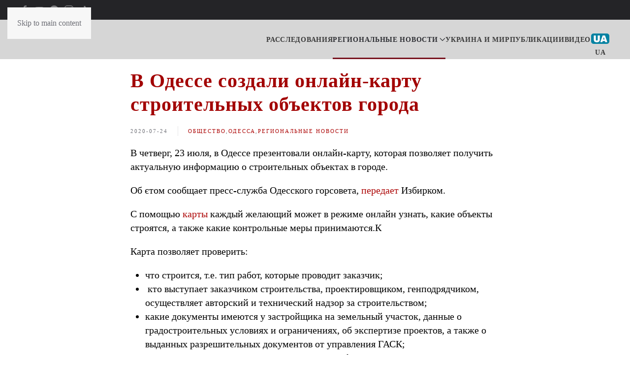

--- FILE ---
content_type: text/html; charset=UTF-8
request_url: https://nikcenter.org/ru/2020/07/newsitem-59754/
body_size: 21932
content:
<!DOCTYPE html>
<html lang="ru-RU">
    <head>
        <meta charset="UTF-8">
        <meta name="viewport" content="width=device-width, initial-scale=1">
        <link rel="icon" href="/wp-content/uploads/2024/04/nikcenter-logo-c-32.png" sizes="any">
                <link rel="icon" href="/wp-content/uploads/2023/11/nikcenter-logo-c-32.svg" type="image/svg+xml">
                <link rel="apple-touch-icon" href="/wp-content/uploads/2024/04/nikcenter-touch-icon.png">
                <meta name='robots' content='index, follow, max-image-preview:large, max-snippet:-1, max-video-preview:-1' />

	<!-- This site is optimized with the Yoast SEO plugin v26.7 - https://yoast.com/wordpress/plugins/seo/ -->
	<title>В Одессе создали онлайн-карту строительных объектов города</title>
	<meta name="description" content="В четверг, 23 июля, в Одессе презентовали онлайн-карту, которая позволяет получить актуальную информацию о строительных объектах в городе." />
	<link rel="canonical" href="https://nikcenter.org/ru/2020/07/newsitem-59754/" />
	<meta property="og:locale" content="ru_RU" />
	<meta property="og:type" content="article" />
	<meta property="og:title" content="В Одессе создали онлайн-карту строительных объектов города" />
	<meta property="og:description" content="В четверг, 23 июля, в Одессе презентовали онлайн-карту, которая позволяет получить актуальную информацию о строительных объектах в городе." />
	<meta property="og:url" content="https://nikcenter.org/ru/2020/07/newsitem-59754/" />
	<meta property="og:site_name" content="NIKCENTER" />
	<meta property="article:publisher" content="https://www.facebook.com/nikcenter" />
	<meta property="article:published_time" content="2020-07-24T14:37:06+00:00" />
	<meta property="article:modified_time" content="2023-06-01T08:30:08+00:00" />
	<meta name="author" content="Мар&#039;яна Булава" />
	<meta name="twitter:card" content="summary_large_image" />
	<meta name="twitter:label1" content="Написано автором" />
	<meta name="twitter:data1" content="Мар&#039;яна Булава" />
	<!-- / Yoast SEO plugin. -->


<link rel="amphtml" href="https://nikcenter.org/ru/2020/07/newsitem-59754/?amp" /><link rel="alternate" type="application/rss+xml" title="NIKCENTER &raquo; Лента" href="https://nikcenter.org/ru/feed/" />
<link rel="alternate" type="application/rss+xml" title="NIKCENTER &raquo; Лента комментариев" href="https://nikcenter.org/ru/comments/feed/" />
<link rel="alternate" type="application/rss+xml" title="NIKCENTER &raquo; Лента комментариев к &laquo;В Одессе создали онлайн-карту строительных объектов города&raquo;" href="https://nikcenter.org/ru/2020/07/newsitem-59754/feed/" />
<link rel="alternate" title="oEmbed (JSON)" type="application/json+oembed" href="https://nikcenter.org/wp-json/oembed/1.0/embed?url=https%3A%2F%2Fnikcenter.org%2Fru%2F2020%2F07%2Fnewsitem-59754%2F&#038;lang=ru" />
<link rel="alternate" title="oEmbed (XML)" type="text/xml+oembed" href="https://nikcenter.org/wp-json/oembed/1.0/embed?url=https%3A%2F%2Fnikcenter.org%2Fru%2F2020%2F07%2Fnewsitem-59754%2F&#038;format=xml&#038;lang=ru" />
<style id='wp-emoji-styles-inline-css'>

	img.wp-smiley, img.emoji {
		display: inline !important;
		border: none !important;
		box-shadow: none !important;
		height: 1em !important;
		width: 1em !important;
		margin: 0 0.07em !important;
		vertical-align: -0.1em !important;
		background: none !important;
		padding: 0 !important;
	}
/*# sourceURL=wp-emoji-styles-inline-css */
</style>
<style id='wp-block-library-inline-css'>
:root{--wp-block-synced-color:#7a00df;--wp-block-synced-color--rgb:122,0,223;--wp-bound-block-color:var(--wp-block-synced-color);--wp-editor-canvas-background:#ddd;--wp-admin-theme-color:#007cba;--wp-admin-theme-color--rgb:0,124,186;--wp-admin-theme-color-darker-10:#006ba1;--wp-admin-theme-color-darker-10--rgb:0,107,160.5;--wp-admin-theme-color-darker-20:#005a87;--wp-admin-theme-color-darker-20--rgb:0,90,135;--wp-admin-border-width-focus:2px}@media (min-resolution:192dpi){:root{--wp-admin-border-width-focus:1.5px}}.wp-element-button{cursor:pointer}:root .has-very-light-gray-background-color{background-color:#eee}:root .has-very-dark-gray-background-color{background-color:#313131}:root .has-very-light-gray-color{color:#eee}:root .has-very-dark-gray-color{color:#313131}:root .has-vivid-green-cyan-to-vivid-cyan-blue-gradient-background{background:linear-gradient(135deg,#00d084,#0693e3)}:root .has-purple-crush-gradient-background{background:linear-gradient(135deg,#34e2e4,#4721fb 50%,#ab1dfe)}:root .has-hazy-dawn-gradient-background{background:linear-gradient(135deg,#faaca8,#dad0ec)}:root .has-subdued-olive-gradient-background{background:linear-gradient(135deg,#fafae1,#67a671)}:root .has-atomic-cream-gradient-background{background:linear-gradient(135deg,#fdd79a,#004a59)}:root .has-nightshade-gradient-background{background:linear-gradient(135deg,#330968,#31cdcf)}:root .has-midnight-gradient-background{background:linear-gradient(135deg,#020381,#2874fc)}:root{--wp--preset--font-size--normal:16px;--wp--preset--font-size--huge:42px}.has-regular-font-size{font-size:1em}.has-larger-font-size{font-size:2.625em}.has-normal-font-size{font-size:var(--wp--preset--font-size--normal)}.has-huge-font-size{font-size:var(--wp--preset--font-size--huge)}.has-text-align-center{text-align:center}.has-text-align-left{text-align:left}.has-text-align-right{text-align:right}.has-fit-text{white-space:nowrap!important}#end-resizable-editor-section{display:none}.aligncenter{clear:both}.items-justified-left{justify-content:flex-start}.items-justified-center{justify-content:center}.items-justified-right{justify-content:flex-end}.items-justified-space-between{justify-content:space-between}.screen-reader-text{border:0;clip-path:inset(50%);height:1px;margin:-1px;overflow:hidden;padding:0;position:absolute;width:1px;word-wrap:normal!important}.screen-reader-text:focus{background-color:#ddd;clip-path:none;color:#444;display:block;font-size:1em;height:auto;left:5px;line-height:normal;padding:15px 23px 14px;text-decoration:none;top:5px;width:auto;z-index:100000}html :where(.has-border-color){border-style:solid}html :where([style*=border-top-color]){border-top-style:solid}html :where([style*=border-right-color]){border-right-style:solid}html :where([style*=border-bottom-color]){border-bottom-style:solid}html :where([style*=border-left-color]){border-left-style:solid}html :where([style*=border-width]){border-style:solid}html :where([style*=border-top-width]){border-top-style:solid}html :where([style*=border-right-width]){border-right-style:solid}html :where([style*=border-bottom-width]){border-bottom-style:solid}html :where([style*=border-left-width]){border-left-style:solid}html :where(img[class*=wp-image-]){height:auto;max-width:100%}:where(figure){margin:0 0 1em}html :where(.is-position-sticky){--wp-admin--admin-bar--position-offset:var(--wp-admin--admin-bar--height,0px)}@media screen and (max-width:600px){html :where(.is-position-sticky){--wp-admin--admin-bar--position-offset:0px}}

/*# sourceURL=wp-block-library-inline-css */
</style><style id='global-styles-inline-css'>
:root{--wp--preset--aspect-ratio--square: 1;--wp--preset--aspect-ratio--4-3: 4/3;--wp--preset--aspect-ratio--3-4: 3/4;--wp--preset--aspect-ratio--3-2: 3/2;--wp--preset--aspect-ratio--2-3: 2/3;--wp--preset--aspect-ratio--16-9: 16/9;--wp--preset--aspect-ratio--9-16: 9/16;--wp--preset--color--black: #000000;--wp--preset--color--cyan-bluish-gray: #abb8c3;--wp--preset--color--white: #ffffff;--wp--preset--color--pale-pink: #f78da7;--wp--preset--color--vivid-red: #cf2e2e;--wp--preset--color--luminous-vivid-orange: #ff6900;--wp--preset--color--luminous-vivid-amber: #fcb900;--wp--preset--color--light-green-cyan: #7bdcb5;--wp--preset--color--vivid-green-cyan: #00d084;--wp--preset--color--pale-cyan-blue: #8ed1fc;--wp--preset--color--vivid-cyan-blue: #0693e3;--wp--preset--color--vivid-purple: #9b51e0;--wp--preset--gradient--vivid-cyan-blue-to-vivid-purple: linear-gradient(135deg,rgb(6,147,227) 0%,rgb(155,81,224) 100%);--wp--preset--gradient--light-green-cyan-to-vivid-green-cyan: linear-gradient(135deg,rgb(122,220,180) 0%,rgb(0,208,130) 100%);--wp--preset--gradient--luminous-vivid-amber-to-luminous-vivid-orange: linear-gradient(135deg,rgb(252,185,0) 0%,rgb(255,105,0) 100%);--wp--preset--gradient--luminous-vivid-orange-to-vivid-red: linear-gradient(135deg,rgb(255,105,0) 0%,rgb(207,46,46) 100%);--wp--preset--gradient--very-light-gray-to-cyan-bluish-gray: linear-gradient(135deg,rgb(238,238,238) 0%,rgb(169,184,195) 100%);--wp--preset--gradient--cool-to-warm-spectrum: linear-gradient(135deg,rgb(74,234,220) 0%,rgb(151,120,209) 20%,rgb(207,42,186) 40%,rgb(238,44,130) 60%,rgb(251,105,98) 80%,rgb(254,248,76) 100%);--wp--preset--gradient--blush-light-purple: linear-gradient(135deg,rgb(255,206,236) 0%,rgb(152,150,240) 100%);--wp--preset--gradient--blush-bordeaux: linear-gradient(135deg,rgb(254,205,165) 0%,rgb(254,45,45) 50%,rgb(107,0,62) 100%);--wp--preset--gradient--luminous-dusk: linear-gradient(135deg,rgb(255,203,112) 0%,rgb(199,81,192) 50%,rgb(65,88,208) 100%);--wp--preset--gradient--pale-ocean: linear-gradient(135deg,rgb(255,245,203) 0%,rgb(182,227,212) 50%,rgb(51,167,181) 100%);--wp--preset--gradient--electric-grass: linear-gradient(135deg,rgb(202,248,128) 0%,rgb(113,206,126) 100%);--wp--preset--gradient--midnight: linear-gradient(135deg,rgb(2,3,129) 0%,rgb(40,116,252) 100%);--wp--preset--font-size--small: 13px;--wp--preset--font-size--medium: 20px;--wp--preset--font-size--large: 36px;--wp--preset--font-size--x-large: 42px;--wp--preset--spacing--20: 0.44rem;--wp--preset--spacing--30: 0.67rem;--wp--preset--spacing--40: 1rem;--wp--preset--spacing--50: 1.5rem;--wp--preset--spacing--60: 2.25rem;--wp--preset--spacing--70: 3.38rem;--wp--preset--spacing--80: 5.06rem;--wp--preset--shadow--natural: 6px 6px 9px rgba(0, 0, 0, 0.2);--wp--preset--shadow--deep: 12px 12px 50px rgba(0, 0, 0, 0.4);--wp--preset--shadow--sharp: 6px 6px 0px rgba(0, 0, 0, 0.2);--wp--preset--shadow--outlined: 6px 6px 0px -3px rgb(255, 255, 255), 6px 6px rgb(0, 0, 0);--wp--preset--shadow--crisp: 6px 6px 0px rgb(0, 0, 0);}:where(.is-layout-flex){gap: 0.5em;}:where(.is-layout-grid){gap: 0.5em;}body .is-layout-flex{display: flex;}.is-layout-flex{flex-wrap: wrap;align-items: center;}.is-layout-flex > :is(*, div){margin: 0;}body .is-layout-grid{display: grid;}.is-layout-grid > :is(*, div){margin: 0;}:where(.wp-block-columns.is-layout-flex){gap: 2em;}:where(.wp-block-columns.is-layout-grid){gap: 2em;}:where(.wp-block-post-template.is-layout-flex){gap: 1.25em;}:where(.wp-block-post-template.is-layout-grid){gap: 1.25em;}.has-black-color{color: var(--wp--preset--color--black) !important;}.has-cyan-bluish-gray-color{color: var(--wp--preset--color--cyan-bluish-gray) !important;}.has-white-color{color: var(--wp--preset--color--white) !important;}.has-pale-pink-color{color: var(--wp--preset--color--pale-pink) !important;}.has-vivid-red-color{color: var(--wp--preset--color--vivid-red) !important;}.has-luminous-vivid-orange-color{color: var(--wp--preset--color--luminous-vivid-orange) !important;}.has-luminous-vivid-amber-color{color: var(--wp--preset--color--luminous-vivid-amber) !important;}.has-light-green-cyan-color{color: var(--wp--preset--color--light-green-cyan) !important;}.has-vivid-green-cyan-color{color: var(--wp--preset--color--vivid-green-cyan) !important;}.has-pale-cyan-blue-color{color: var(--wp--preset--color--pale-cyan-blue) !important;}.has-vivid-cyan-blue-color{color: var(--wp--preset--color--vivid-cyan-blue) !important;}.has-vivid-purple-color{color: var(--wp--preset--color--vivid-purple) !important;}.has-black-background-color{background-color: var(--wp--preset--color--black) !important;}.has-cyan-bluish-gray-background-color{background-color: var(--wp--preset--color--cyan-bluish-gray) !important;}.has-white-background-color{background-color: var(--wp--preset--color--white) !important;}.has-pale-pink-background-color{background-color: var(--wp--preset--color--pale-pink) !important;}.has-vivid-red-background-color{background-color: var(--wp--preset--color--vivid-red) !important;}.has-luminous-vivid-orange-background-color{background-color: var(--wp--preset--color--luminous-vivid-orange) !important;}.has-luminous-vivid-amber-background-color{background-color: var(--wp--preset--color--luminous-vivid-amber) !important;}.has-light-green-cyan-background-color{background-color: var(--wp--preset--color--light-green-cyan) !important;}.has-vivid-green-cyan-background-color{background-color: var(--wp--preset--color--vivid-green-cyan) !important;}.has-pale-cyan-blue-background-color{background-color: var(--wp--preset--color--pale-cyan-blue) !important;}.has-vivid-cyan-blue-background-color{background-color: var(--wp--preset--color--vivid-cyan-blue) !important;}.has-vivid-purple-background-color{background-color: var(--wp--preset--color--vivid-purple) !important;}.has-black-border-color{border-color: var(--wp--preset--color--black) !important;}.has-cyan-bluish-gray-border-color{border-color: var(--wp--preset--color--cyan-bluish-gray) !important;}.has-white-border-color{border-color: var(--wp--preset--color--white) !important;}.has-pale-pink-border-color{border-color: var(--wp--preset--color--pale-pink) !important;}.has-vivid-red-border-color{border-color: var(--wp--preset--color--vivid-red) !important;}.has-luminous-vivid-orange-border-color{border-color: var(--wp--preset--color--luminous-vivid-orange) !important;}.has-luminous-vivid-amber-border-color{border-color: var(--wp--preset--color--luminous-vivid-amber) !important;}.has-light-green-cyan-border-color{border-color: var(--wp--preset--color--light-green-cyan) !important;}.has-vivid-green-cyan-border-color{border-color: var(--wp--preset--color--vivid-green-cyan) !important;}.has-pale-cyan-blue-border-color{border-color: var(--wp--preset--color--pale-cyan-blue) !important;}.has-vivid-cyan-blue-border-color{border-color: var(--wp--preset--color--vivid-cyan-blue) !important;}.has-vivid-purple-border-color{border-color: var(--wp--preset--color--vivid-purple) !important;}.has-vivid-cyan-blue-to-vivid-purple-gradient-background{background: var(--wp--preset--gradient--vivid-cyan-blue-to-vivid-purple) !important;}.has-light-green-cyan-to-vivid-green-cyan-gradient-background{background: var(--wp--preset--gradient--light-green-cyan-to-vivid-green-cyan) !important;}.has-luminous-vivid-amber-to-luminous-vivid-orange-gradient-background{background: var(--wp--preset--gradient--luminous-vivid-amber-to-luminous-vivid-orange) !important;}.has-luminous-vivid-orange-to-vivid-red-gradient-background{background: var(--wp--preset--gradient--luminous-vivid-orange-to-vivid-red) !important;}.has-very-light-gray-to-cyan-bluish-gray-gradient-background{background: var(--wp--preset--gradient--very-light-gray-to-cyan-bluish-gray) !important;}.has-cool-to-warm-spectrum-gradient-background{background: var(--wp--preset--gradient--cool-to-warm-spectrum) !important;}.has-blush-light-purple-gradient-background{background: var(--wp--preset--gradient--blush-light-purple) !important;}.has-blush-bordeaux-gradient-background{background: var(--wp--preset--gradient--blush-bordeaux) !important;}.has-luminous-dusk-gradient-background{background: var(--wp--preset--gradient--luminous-dusk) !important;}.has-pale-ocean-gradient-background{background: var(--wp--preset--gradient--pale-ocean) !important;}.has-electric-grass-gradient-background{background: var(--wp--preset--gradient--electric-grass) !important;}.has-midnight-gradient-background{background: var(--wp--preset--gradient--midnight) !important;}.has-small-font-size{font-size: var(--wp--preset--font-size--small) !important;}.has-medium-font-size{font-size: var(--wp--preset--font-size--medium) !important;}.has-large-font-size{font-size: var(--wp--preset--font-size--large) !important;}.has-x-large-font-size{font-size: var(--wp--preset--font-size--x-large) !important;}
/*# sourceURL=global-styles-inline-css */
</style>

<style id='classic-theme-styles-inline-css'>
/*! This file is auto-generated */
.wp-block-button__link{color:#fff;background-color:#32373c;border-radius:9999px;box-shadow:none;text-decoration:none;padding:calc(.667em + 2px) calc(1.333em + 2px);font-size:1.125em}.wp-block-file__button{background:#32373c;color:#fff;text-decoration:none}
/*# sourceURL=/wp-includes/css/classic-themes.min.css */
</style>
<link rel='stylesheet' id='gn-frontend-gnfollow-style-css' href='https://nikcenter.org/wp-content/plugins/gn-publisher/assets/css/gn-frontend-gnfollow.min.css?ver=1.5.26' media='all' />
<link rel='stylesheet' id='simple-youtube-responsive-css' href='https://nikcenter.org/wp-content/plugins/simple-youtube-responsive/css/yt-responsive.css?ver=3.2.5' media='all' />
<link rel='stylesheet' id='slb_core-css' href='https://nikcenter.org/wp-content/plugins/simple-lightbox/client/css/app.css?ver=2.9.4' media='all' />
<link rel='stylesheet' id='child-theme-css' href='https://nikcenter.org/wp-content/themes/yootheme-child/style.css?3&#038;ver=1.0.15' media='all' />
<link href="https://nikcenter.org/wp-content/themes/yootheme/css/theme.1.css?ver=1762611005" rel="stylesheet">
<link rel="https://api.w.org/" href="https://nikcenter.org/wp-json/" /><link rel="alternate" title="JSON" type="application/json" href="https://nikcenter.org/wp-json/wp/v2/posts/134799" /><link rel="EditURI" type="application/rsd+xml" title="RSD" href="https://nikcenter.org/xmlrpc.php?rsd" />
<meta name="generator" content="WordPress 6.9" />
<link rel='shortlink' href='https://nikcenter.org/?p=134799' />
<link rel="shortcut icon" type="image/svg+xml" href="https://nikcenter.org/wp-content/themes/yootheme-child/wp-content/uploads/2023/11/nikcenter-logo-c-32.svg">
<link rel="shortcut icon" type="image/x-icon" href="https://nikcenter.org/wp-content/themes/yootheme-child/wp-content/uploads/2024/04/nikcenter-touch-icon.png">
<link rel="shortcut icon" type="image/png" href="https://nikcenter.org/wp-content/themes/yootheme-child/wp-content/uploads/2024/04/nikcenter-logo-c-32.png">
<meta name="theme-color" content="#303d4b">
<script src="https://nikcenter.org/wp-content/themes/yootheme/packages/theme-analytics/app/analytics.min.js?ver=4.5.32" defer></script>
<script src="https://nikcenter.org/wp-content/themes/yootheme/vendor/assets/uikit/dist/js/uikit.min.js?ver=4.5.32"></script>
<script src="https://nikcenter.org/wp-content/themes/yootheme/vendor/assets/uikit/dist/js/uikit-icons-fuse.min.js?ver=4.5.32"></script>
<script src="https://nikcenter.org/wp-content/themes/yootheme/js/theme.js?ver=4.5.32"></script>
<script>window.yootheme ||= {}; var $theme = yootheme.theme = {"google_analytics":"UA-38252443-1","google_analytics_anonymize":"","i18n":{"close":{"label":"\u0417\u0430\u043a\u0440\u044b\u0442\u044c","0":"yootheme"},"totop":{"label":"Back to top","0":"yootheme"},"marker":{"label":"Open","0":"yootheme"},"navbarToggleIcon":{"label":"\u041e\u0442\u043a\u0440\u044b\u0442\u044c \u043c\u0435\u043d\u044e","0":"yootheme"},"paginationPrevious":{"label":"\u041f\u0440\u0435\u0434\u044b\u0434\u0443\u0449\u0430\u044f \u0441\u0442\u0440\u0430\u043d\u0438\u0446\u0430","0":"yootheme"},"paginationNext":{"label":"\u0421\u043b\u0435\u0434\u0443\u044e\u0449\u0430\u044f \u0441\u0442\u0440\u0430\u043d\u0438\u0446\u0430","0":"yootheme"},"searchIcon":{"toggle":"Open Search","submit":"Submit Search"},"slider":{"next":"Next slide","previous":"Previous slide","slideX":"Slide %s","slideLabel":"%s of %s"},"slideshow":{"next":"Next slide","previous":"Previous slide","slideX":"Slide %s","slideLabel":"%s of %s"},"lightboxPanel":{"next":"Next slide","previous":"Previous slide","slideLabel":"%s of %s","close":"Close"}}};</script>
<script>(function () {
    var cx = '210b06286d70b46c7';
    var gcse = document.createElement('script');
    gcse.type = 'text/javascript';
    gcse.async = true;
    gcse.src = (document.location.protocol ==
        'https:' ? 'https:': 'http:') +
    '//cse.google.com/cse.js?cx=' + cx;
    var s = document.getElementsByTagName('script')[0];
    s.parentNode.insertBefore(gcse, s);
})();
window.onload = function () {
    var title = "Поиск по сайту";
    var textBox = document.querySelector("#gsc-i-id1");
    var button = document.querySelector
    (".gsc-search-button-v2 svg title");
    textBox.placeholder = title;
    textBox.title = title;
    button.innerHTHL = title;
}

<!-- Google tag (gtag.js) -->
<script async src="https://www.googletagmanager.com/gtag/js?id=G-S1GRL03ZK1"></script>
<script>
  window.dataLayer = window.dataLayer || [];
  function gtag(){dataLayer.push(arguments);}
  gtag('js', new Date());

  gtag('config', 'G-S1GRL03ZK1');
</script></script>    <link rel='stylesheet' id='wpforms-classic-full-css' href='https://nikcenter.org/wp-content/plugins/wpforms-lite/assets/css/frontend/classic/wpforms-full.min.css?ver=1.9.8.7' media='all' />

<script type="application/ld+json" class="gnpub-schema-markup-output">
{"@context":"https:\/\/schema.org\/","@type":"NewsArticle","@id":"https:\/\/nikcenter.org\/ru\/2020\/07\/newsitem-59754\/#newsarticle","url":"https:\/\/nikcenter.org\/ru\/2020\/07\/newsitem-59754\/","headline":"\u0412 \u041e\u0434\u0435\u0441\u0441\u0435 \u0441\u043e\u0437\u0434\u0430\u043b\u0438 \u043e\u043d\u043b\u0430\u0439\u043d-\u043a\u0430\u0440\u0442\u0443 \u0441\u0442\u0440\u043e\u0438\u0442\u0435\u043b\u044c\u043d\u044b\u0445 \u043e\u0431\u044a\u0435\u043a\u0442\u043e\u0432 \u0433\u043e\u0440\u043e\u0434\u0430","mainEntityOfPage":"https:\/\/nikcenter.org\/ru\/2020\/07\/newsitem-59754\/","datePublished":"2020-07-24T14:37:06+03:00","dateModified":"2023-06-01T11:30:08+03:00","description":"\u0412 \u0447\u0435\u0442\u0432\u0435\u0440\u0433, 23 \u0438\u044e\u043b\u044f, \u0432 \u041e\u0434\u0435\u0441\u0441\u0435 \u043f\u0440\u0435\u0437\u0435\u043d\u0442\u043e\u0432\u0430\u043b\u0438\u00a0\u043e\u043d\u043b\u0430\u0439\u043d-\u043a\u0430\u0440\u0442\u0443, \u043a\u043e\u0442\u043e\u0440\u0430\u044f \u043f\u043e\u0437\u0432\u043e\u043b\u044f\u0435\u0442 \u043f\u043e\u043b\u0443\u0447\u0438\u0442\u044c \u0430\u043a\u0442\u0443\u0430\u043b\u044c\u043d\u0443\u044e \u0438\u043d\u0444\u043e\u0440\u043c\u0430\u0446\u0438\u044e \u043e \u0441\u0442\u0440\u043e\u0438\u0442\u0435\u043b\u044c\u043d\u044b\u0445 \u043e\u0431\u044a\u0435\u043a\u0442\u0430\u0445 \u0432 \u0433\u043e\u0440\u043e\u0434\u0435.","articleSection":"\u0420\u0435\u0433\u0438\u043e\u043d\u0430\u043b\u044c\u043d\u044b\u0435 \u043d\u043e\u0432\u043e\u0441\u0442\u0438","articleBody":"\u0412 \u0447\u0435\u0442\u0432\u0435\u0440\u0433, 23 \u0438\u044e\u043b\u044f, \u0432 \u041e\u0434\u0435\u0441\u0441\u0435 \u043f\u0440\u0435\u0437\u0435\u043d\u0442\u043e\u0432\u0430\u043b\u0438\u00a0\u043e\u043d\u043b\u0430\u0439\u043d-\u043a\u0430\u0440\u0442\u0443, \u043a\u043e\u0442\u043e\u0440\u0430\u044f \u043f\u043e\u0437\u0432\u043e\u043b\u044f\u0435\u0442 \u043f\u043e\u043b\u0443\u0447\u0438\u0442\u044c \u0430\u043a\u0442\u0443\u0430\u043b\u044c\u043d\u0443\u044e \u0438\u043d\u0444\u043e\u0440\u043c\u0430\u0446\u0438\u044e \u043e \u0441\u0442\u0440\u043e\u0438\u0442\u0435\u043b\u044c\u043d\u044b\u0445 \u043e\u0431\u044a\u0435\u043a\u0442\u0430\u0445 \u0432 \u0433\u043e\u0440\u043e\u0434\u0435.\n\n\u041e\u0431 \u0454\u0442\u043e\u043c\u00a0\u0441\u043e\u043e\u0431\u0449\u0430\u0435\u0442\u00a0\u043f\u0440\u0435\u0441\u0441-\u0441\u043b\u0443\u0436\u0431\u0430 \u041e\u0434\u0435\u0441\u0441\u043a\u043e\u0433\u043e \u0433\u043e\u0440\u0441\u043e\u0432\u0435\u0442\u0430, \u043f\u0435\u0440\u0435\u0434\u0430\u0435\u0442 \u0418\u0437\u0431\u0438\u0440\u043a\u043e\u043c.\n\n\u0421 \u043f\u043e\u043c\u043e\u0449\u044c\u044e \u043a\u0430\u0440\u0442\u044b\u00a0\u043a\u0430\u0436\u0434\u044b\u0439 \u0436\u0435\u043b\u0430\u044e\u0449\u0438\u0439 \u043c\u043e\u0436\u0435\u0442 \u0432 \u0440\u0435\u0436\u0438\u043c\u0435 \u043e\u043d\u043b\u0430\u0439\u043d \u0443\u0437\u043d\u0430\u0442\u044c, \u043a\u0430\u043a\u0438\u0435 \u043e\u0431\u044a\u0435\u043a\u0442\u044b \u0441\u0442\u0440\u043e\u044f\u0442\u0441\u044f, \u0430 \u0442\u0430\u043a\u0436\u0435 \u043a\u0430\u043a\u0438\u0435 \u043a\u043e\u043d\u0442\u0440\u043e\u043b\u044c\u043d\u044b\u0435 \u043c\u0435\u0440\u044b \u043f\u0440\u0438\u043d\u0438\u043c\u0430\u044e\u0442\u0441\u044f.\u041a\n\n\u041a\u0430\u0440\u0442\u0430 \u043f\u043e\u0437\u0432\u043e\u043b\u044f\u0435\u0442 \u043f\u0440\u043e\u0432\u0435\u0440\u0438\u0442\u044c:\n\n\n\t\u0447\u0442\u043e \u0441\u0442\u0440\u043e\u0438\u0442\u0441\u044f, \u0442.\u0435. \u0442\u0438\u043f \u0440\u0430\u0431\u043e\u0442, \u043a\u043e\u0442\u043e\u0440\u044b\u0435 \u043f\u0440\u043e\u0432\u043e\u0434\u0438\u0442 \u0437\u0430\u043a\u0430\u0437\u0447\u0438\u043a;\n\t\u00a0\u043a\u0442\u043e \u0432\u044b\u0441\u0442\u0443\u043f\u0430\u0435\u0442 \u0437\u0430\u043a\u0430\u0437\u0447\u0438\u043a\u043e\u043c \u0441\u0442\u0440\u043e\u0438\u0442\u0435\u043b\u044c\u0441\u0442\u0432\u0430, \u043f\u0440\u043e\u0435\u043a\u0442\u0438\u0440\u043e\u0432\u0449\u0438\u043a\u043e\u043c, \u0433\u0435\u043d\u043f\u043e\u0434\u0440\u044f\u0434\u0447\u0438\u043a\u043e\u043c, \u043e\u0441\u0443\u0449\u0435\u0441\u0442\u0432\u043b\u044f\u0435\u0442 \u0430\u0432\u0442\u043e\u0440\u0441\u043a\u0438\u0439 \u0438 \u0442\u0435\u0445\u043d\u0438\u0447\u0435\u0441\u043a\u0438\u0439 \u043d\u0430\u0434\u0437\u043e\u0440 \u0437\u0430 \u0441\u0442\u0440\u043e\u0438\u0442\u0435\u043b\u044c\u0441\u0442\u0432\u043e\u043c;\n\t\u043a\u0430\u043a\u0438\u0435 \u0434\u043e\u043a\u0443\u043c\u0435\u043d\u0442\u044b \u0438\u043c\u0435\u044e\u0442\u0441\u044f \u0443 \u0437\u0430\u0441\u0442\u0440\u043e\u0439\u0449\u0438\u043a\u0430 \u043d\u0430 \u0437\u0435\u043c\u0435\u043b\u044c\u043d\u044b\u0439 \u0443\u0447\u0430\u0441\u0442\u043e\u043a, \u0434\u0430\u043d\u043d\u044b\u0435 \u043e \u0433\u0440\u0430\u0434\u043e\u0441\u0442\u0440\u043e\u0438\u0442\u0435\u043b\u044c\u043d\u044b\u0445 \u0443\u0441\u043b\u043e\u0432\u0438\u044f\u0445 \u0438 \u043e\u0433\u0440\u0430\u043d\u0438\u0447\u0435\u043d\u0438\u044f\u0445, \u043e\u0431 \u044d\u043a\u0441\u043f\u0435\u0440\u0442\u0438\u0437\u0435 \u043f\u0440\u043e\u0435\u043a\u0442\u043e\u0432, \u0430 \u0442\u0430\u043a\u0436\u0435 \u043e \u0432\u044b\u0434\u0430\u043d\u043d\u044b\u0445 \u0440\u0430\u0437\u0440\u0435\u0448\u0438\u0442\u0435\u043b\u044c\u043d\u044b\u0445 \u0434\u043e\u043a\u0443\u043c\u0435\u043d\u0442\u043e\u0432 \u043e\u0442 \u0443\u043f\u0440\u0430\u0432\u043b\u0435\u043d\u0438\u044f \u0413\u0410\u0421\u041a;\n\t\u0434\u0430\u043d\u043d\u044b\u0435 \u043e \u043f\u0440\u043e\u0432\u0435\u0440\u043a\u0430\u0445, \u043f\u0440\u043e\u0432\u0435\u0434\u0435\u043d\u043d\u044b\u0445 \u0434\u043e \u043d\u0430\u0447\u0430\u043b\u0430 \u0440\u0435\u0444\u043e\u0440\u043c\u044b \u0413\u0410\u0421\u0418 \u0438 \u043a\u043e\u043c\u0438\u0441\u0441\u0438\u043e\u043d\u043d\u044b\u0445 \u043e\u0431\u0441\u043b\u0435\u0434\u043e\u0432\u0430\u043d\u0438\u044f\u0445, \u043f\u0440\u043e\u0432\u043e\u0434\u0438\u043c\u044b\u0445 \u043f\u043e\u0441\u043b\u0435 \u043f\u0440\u0438\u043e\u0441\u0442\u0430\u043d\u043e\u0432\u043a\u0438 \u0434\u0435\u0439\u0441\u0442\u0432\u0438\u044f \u043f\u043e\u0441\u0442\u0430\u043d\u043e\u0432\u043b\u0435\u043d\u0438\u044f \u2116553 \u00ab\u041e\u0431 \u0443\u0442\u0432\u0435\u0440\u0436\u0434\u0435\u043d\u0438\u0438 \u041f\u043e\u0440\u044f\u0434\u043a\u0430 \u043e\u0441\u0443\u0449\u0435\u0441\u0442\u0432\u043b\u0435\u043d\u0438\u044f \u0433\u043e\u0441\u0443\u0434\u0430\u0440\u0441\u0442\u0432\u0435\u043d\u043d\u043e\u0433\u043e \u0430\u0440\u0445\u0438\u0442\u0435\u043a\u0442\u0443\u0440\u043d\u043e-\u0441\u0442\u0440\u043e\u0438\u0442\u0435\u043b\u044c\u043d\u043e\u0433\u043e \u043a\u043e\u043d\u0442\u0440\u043e\u043b\u044f\u00bb;\n\t\u043f\u0435\u0440\u0435\u0447\u0435\u043d\u044c \u043f\u0440\u0438\u043d\u044f\u0442\u044b\u0445 \u043f\u043e \u0440\u0435\u0437\u0443\u043b\u044c\u0442\u0430\u0442\u0430\u043c \u0440\u0430\u0431\u043e\u0442\u044b \u043c\u0435\u0440. \u0420\u0435\u0447\u044c \u0438\u0434\u0435\u0442 \u043e \u043f\u0438\u0441\u044c\u043c\u0430\u0445, \u043d\u0430\u043f\u0440\u0430\u0432\u043b\u0435\u043d\u043d\u044b\u0445 \u0432 \u0430\u0434\u0440\u0435\u0441 \u043f\u0440\u0430\u0432\u043e\u043e\u0445\u0440\u0430\u043d\u0438\u0442\u0435\u043b\u044c\u043d\u044b\u0445 \u043e\u0440\u0433\u0430\u043d\u043e\u0432 \u0438 \u043f\u0440\u043e\u0444\u0438\u043b\u044c\u043d\u044b\u0445 \u0441\u043b\u0443\u0436\u0431, \u043e \u043f\u0440\u043e\u0442\u043e\u043a\u043e\u043b\u0430\u0445 \u043f\u0440\u043e \u043d\u0430\u0440\u0443\u0448\u0435\u043d\u0438\u044f, \u0438\u0441\u043a\u0430\u0445 \u0432 \u0441\u0443\u0434\u0435\u0431\u043d\u044b\u0435 \u0438\u043d\u0441\u0442\u0430\u043d\u0446\u0438\u0438 \u0438 \u0437\u0430\u0440\u0435\u0433\u0438\u0441\u0442\u0440\u0438\u0440\u043e\u0432\u0430\u043d\u043d\u044b\u0445 \u043c\u0430\u0442\u0435\u0440\u0438\u0430\u043b\u0430\u0445 \u0441 \u043f\u0440\u0438\u0437\u043d\u0430\u043a\u0430\u043c\u0438 \u0443\u0433\u043e\u043b\u043e\u0432\u043d\u044b\u0445 \u043d\u0430\u0440\u0443\u0448\u0435\u043d\u0438\u0439 \u0432 \u0415\u0434\u0438\u043d\u043e\u043c \u0440\u0435\u0435\u0441\u0442\u0440\u0435 \u0434\u043e\u0441\u0443\u0434\u0435\u0431\u043d\u044b\u0445 \u0440\u0430\u0441\u0441\u043b\u0435\u0434\u043e\u0432\u0430\u043d\u0438\u0439.\n\n\n\u041d\u0430 \u0441\u0435\u0433\u043e\u0434\u043d\u044f\u0448\u043d\u0438\u0439 \u0434\u0435\u043d\u044c \u043d\u0430 \u043a\u0430\u0440\u0442\u0443 \u043d\u0430\u043d\u0435\u0441\u0435\u043d\u044b 26 \u043e\u0431\u044a\u0435\u043a\u0442\u043e\u0432 \u0441\u0442\u0440\u043e\u0438\u0442\u0435\u043b\u044c\u0441\u0442\u0432\u0430 \u0432 \u0438\u0441\u0442\u043e\u0440\u0438\u0447\u0435\u0441\u043a\u043e\u043c \u0446\u0435\u043d\u0442\u0440\u0435 \u0433\u043e\u0440\u043e\u0434\u0430, \u0433\u0434\u0435 \u043d\u0430\u0438\u0431\u043e\u043b\u044c\u0448\u0435\u0435 \u043a\u043e\u043b\u0438\u0447\u0435\u0441\u0442\u0432\u043e \u0440\u0435\u0437\u043e\u043d\u0430\u043d\u0441\u043d\u044b\u0445 \u043e\u0431\u044a\u0435\u043a\u0442\u043e\u0432.\n\n\u041f\u043e 14 \u0430\u0434\u0440\u0435\u0441\u0430\u043c \u0443\u043f\u0440\u0430\u0432\u043b\u0435\u043d\u0438\u0435\u00a0\u0413\u0410\u0421\u041a \u041e\u0434\u0435\u0441\u0441\u043a\u043e\u0433\u043e \u0433\u043e\u0440\u0441\u043e\u0432\u0435\u0442\u0430 \u0437\u0430\u043a\u0430\u0437\u0430\u043b\u043e \u043d\u0435\u0437\u0430\u0432\u0438\u0441\u0438\u043c\u043e\u0435 \u0442\u0435\u0445\u043d\u0438\u0447\u0435\u0441\u043a\u043e\u0435 \u0437\u0430\u043a\u043b\u044e\u0447\u0435\u043d\u0438\u0435 \u0443 \u044d\u043a\u0441\u043f\u0435\u0440\u0442\u043e\u0432 \u041e\u0434\u0435\u0441\u0441\u043a\u043e\u0439 \u0433\u043e\u0441\u0443\u0434\u0430\u0440\u0441\u0442\u0432\u0435\u043d\u043d\u043e-\u0441\u0442\u0440\u043e\u0438\u0442\u0435\u043b\u044c\u043d\u043e\u0439 \u0430\u043a\u0430\u0434\u0435\u043c\u0438\u0438 \u043e \u0441\u043e\u0441\u0442\u043e\u044f\u043d\u0438\u0438 \u043e\u0441\u043d\u043e\u0432\u043d\u044b\u0445 \u043d\u0435\u0441\u0443\u0449\u0438\u0445 \u043a\u043e\u043d\u0441\u0442\u0440\u0443\u043a\u0446\u0438\u0439 \u0437\u0434\u0430\u043d\u0438\u0439, \u043f\u0440\u0438\u043c\u044b\u043a\u0430\u044e\u0449\u0438\u0445 \u043a \u0441\u0442\u0440\u043e\u0438\u0442\u0435\u043b\u044c\u043d\u044b\u043c \u043f\u043b\u043e\u0449\u0430\u0434\u043a\u0430\u043c. \u041f\u043e \u0447\u0435\u0442\u044b\u0440\u0451\u043c \u0438\u0437 \u043d\u0438\u0445 \u0443\u0436\u0435 \u0433\u043e\u0442\u043e\u0432\u044b \u0437\u0430\u043a\u043b\u044e\u0447\u0435\u043d\u0438\u044f \u0441 \u043a\u043e\u043c\u043f\u043b\u0435\u043a\u0441\u043d\u043e\u0439 \u043e\u0446\u0435\u043d\u043a\u043e\u0439 \u0441\u0438\u0442\u0443\u0430\u0446\u0438\u0438 \u0438 \u0440\u0435\u043a\u043e\u043c\u0435\u043d\u0434\u0430\u0446\u0438\u044f\u043c\u0438 \u044d\u043a\u0441\u043f\u0435\u0440\u0442\u043e\u0432.\n\n\u0412 \u0447\u0430\u0441\u0442\u043d\u043e\u0441\u0442\u0438, \u043f\u043e \u0441\u043b\u043e\u0432\u0430\u043c\u00a0\u0438.\u043e. \u043d\u0430\u0447\u0430\u043b\u044c\u043d\u0438\u043a\u0430 \u0443\u043f\u0440\u0430\u0432\u043b\u0435\u043d\u0438\u044f \u0413\u0410\u0421\u041a \u041e\u0434\u0435\u0441\u0441\u043a\u043e\u0433\u043e \u0433\u043e\u0440\u0441\u043e\u0432\u0435\u0442\u0430 \u0410\u043b\u0435\u043a\u0441\u0430\u043d\u0434\u0440\u0430 \u0410\u0432\u0434\u0435\u0435\u0432\u0430, \u0432\u044b\u0432\u043e\u0434\u044b \u044d\u043a\u0441\u043f\u0435\u0440\u0442\u043e\u0432 \u043a\u0430\u0441\u0430\u043b\u0438\u0441\u044c \u0447\u0435\u0442\u044b\u0440\u0435\u0445 \u043e\u0431\u044a\u0435\u043a\u0442\u043e\u0432: \u0443\u043b. \u041c\u0430\u043b\u0430\u043d\u043e\u0432\u0430, 3, \u0443\u043b. \u041d\u043e\u0432\u043e\u0441\u0435\u043b\u044c\u0441\u043a\u043e\u0433\u043e, 39\/1, \u0443\u043b. \u041c\u0430\u043b\u0430\u044f \u0410\u0440\u043d\u0430\u0443\u0442\u0441\u043a\u0430\u044f, 46-\u0410 \u0438 \u0443\u043b.\u00a0\u041a\u043e\u043b\u043e\u043d\u0442\u0430\u0435\u0432\u0441\u043a\u0430\u044f, 14-\u0410.\n\n\u041d\u0430 \u0443\u043b. \u041c\u0430\u043b\u0430\u043d\u043e\u0432\u0430, 3, \u0442\u0435\u0445\u043d\u0438\u0447\u0435\u0441\u043a\u043e\u0435 \u0441\u043e\u0441\u0442\u043e\u044f\u043d\u0438\u0435 \u043a\u043e\u043d\u0441\u0442\u0440\u0443\u043a\u0446\u0438\u0439, \u0433\u0440\u0430\u043d\u0438\u0447\u0430\u0449\u0438\u0435 \u0441 \u043f\u043b\u043e\u0449\u0430\u0434\u043a\u043e\u0439, \u0432 \u200b\u200b\u0443\u0434\u043e\u0432\u043b\u0435\u0442\u0432\u043e\u0440\u0438\u0442\u0435\u043b\u044c\u043d\u043e\u043c \u0441\u043e\u0441\u0442\u043e\u044f\u043d\u0438\u0438. \u0414\u043b\u044f \u043e\u0431\u0435\u0441\u043f\u0435\u0447\u0435\u043d\u0438\u044f \u0431\u0435\u0437\u0430\u0432\u0430\u0440\u0438\u0439\u043d\u043e\u0439 \u0440\u0430\u0431\u043e\u0442\u044b \u0437\u0434\u0435\u0441\u044c \u043d\u0435\u043e\u0431\u0445\u043e\u0434\u0438\u043c\u043e\u00a0\u0432\u044b\u043f\u043e\u043b\u043d\u044f\u0442\u044c \u0431\u0435\u0442\u043e\u043d\u0438\u0440\u043e\u0432\u0430\u043d\u0438\u0435 \u0441\u0432\u0430\u0439 \u043f\u043e\u0434\u043f\u043e\u0440\u043d\u044b\u0445 \u0441\u0442\u0435\u043d\u043e\u043a \u043f\u043e \u0432\u0441\u0435\u0439 \u0432\u044b\u0441\u043e\u0442\u0435, \u0443\u0441\u0442\u0440\u043e\u0438\u0442\u044c \u0440\u043e\u0441\u0442\u0432\u0435\u0440\u043a \u043d\u0430\u0434 \u0441\u0432\u0430\u044f\u043c\u0438-\u0441\u0442\u043e\u0439\u043a\u0430\u043c\u0438\u00a0\u0441\u043e\u0433\u043b\u0430\u0441\u043d\u043e \u043f\u0440\u043e\u0435\u043a\u0442\u0443, \u0438 \u0432\u044b\u043f\u043e\u043b\u043d\u0438\u0442\u044c \u043e\u0431\u0440\u0430\u0442\u043d\u0443\u044e \u0437\u0430\u0441\u044b\u043f\u043a\u0443 \u043c\u0435\u0436\u0434\u0443 \u0441\u043e\u0434\u0435\u0440\u0436\u0430\u0449\u0438\u043c\u0438 \u0441\u0442\u0435\u043d\u043a\u0430\u043c\u0438 \u0438 \u0433\u0440\u0443\u043d\u0442\u043e\u043c.\n\n\u041d\u0430 \u0443\u043b. \u041d\u043e\u0432\u043e\u0441\u0435\u043b\u044c\u0441\u043a\u043e\u0433\u043e, 39\/1 \u043d\u0435\u043e\u0431\u0445\u043e\u0434\u0438\u043c\u043e \u043f\u0440\u043e\u0432\u0435\u0441\u0442\u0438\u00a0\u043d\u0430\u0443\u0447\u043d\u043e\u0435 \u0441\u043e\u043f\u0440\u043e\u0432\u043e\u0436\u0434\u0435\u043d\u0438\u0435 \u0437\u0430 \u0442\u0435\u0445\u043d\u0438\u0447\u0435\u0441\u043a\u0438\u043c \u0441\u043e\u0441\u0442\u043e\u044f\u043d\u0438\u0435\u043c \u0437\u0434\u0430\u043d\u0438\u0439 \u041d\u043e\u0432\u043e\u0441\u0435\u043b\u044c\u0441\u043a\u043e\u0433\u043e, 41 \u0438 \u041d\u0435\u0436\u0438\u043d\u0441\u043a\u043e\u0439, 18.\n\n\u041d\u0430 \u0443\u043b. \u041a\u043e\u043b\u043e\u043d\u0442\u0430\u0435\u0432\u0441\u043a\u043e\u0439, 14-\u0410, \u0442\u0440\u0435\u0431\u0443\u0435\u0442\u0441\u044f \u0432\u044b\u043f\u043e\u043b\u043d\u0438\u0442\u044c \u043e\u0431\u0441\u043b\u0435\u0434\u043e\u0432\u0430\u043d\u0438\u0435 \u0442\u0435\u0445\u043d\u0438\u0447\u0435\u0441\u043a\u043e\u0433\u043e \u0441\u043e\u0441\u0442\u043e\u044f\u043d\u0438\u044f \u043e\u043a\u0440\u0443\u0436\u0430\u044e\u0449\u0438\u0445 \u0437\u0434\u0430\u043d\u0438\u0439 \u043f\u043e \u0443\u043b\u0438\u0446\u0435 \u041a\u043e\u043b\u043e\u043d\u0442\u0430\u0435\u0432\u0441\u043a\u0430\u044f, 12, 14-\u0410 \u0438 16.\n\n\u041d\u0430 \u0443\u043b. \u041c\u0430\u043b\u0430\u044f \u0410\u0440\u043d\u0430\u0443\u0442\u0441\u043a\u0430\u044f, 46-\u0410 \u043d\u0435\u043e\u0431\u0445\u043e\u0434\u0438\u043c\u043e \u043e\u0431\u0441\u043b\u0435\u0434\u043e\u0432\u0430\u0442\u044c \u0434\u043e\u043c\u0430\u00a0\u043f\u043e \u0443\u043b. \u041b\u0435\u0439\u0442\u0435\u043d\u0430\u043d\u0442\u0430 \u0428\u043c\u0438\u0434\u0442\u0430, 8, \u041c\u0430\u043b\u0430\u044f \u0410\u0440\u043d\u0430\u0443\u0442\u0441\u043a\u0430\u044f, 46 \u0438 46-\u0410; \u043f\u0440\u043e\u0432\u0435\u0441\u0442\u0438 \u043d\u0430\u0443\u0447\u043d\u043e\u0435 \u0441\u043e\u043f\u0440\u043e\u0432\u043e\u0436\u0434\u0435\u043d\u0438\u0435 \u0437\u0430 \u0442\u0435\u0445\u043d\u0438\u0447\u0435\u0441\u043a\u0438\u043c \u0441\u043e\u0441\u0442\u043e\u044f\u043d\u0438\u0435\u043c \u0432\u044b\u0448\u0435\u0443\u043a\u0430\u0437\u0430\u043d\u043d\u044b\u0445 \u0437\u0434\u0430\u043d\u0438\u0439, \u0430 \u0442\u0430\u043a\u0436\u0435 \u0432\u043d\u0435\u0441\u0442\u0438 \u0438\u0437\u043c\u0435\u043d\u0435\u043d\u0438\u044f \u0432 \u043f\u0440\u043e\u0435\u043a\u0442 \u0438 \u043f\u0440\u0435\u0434\u0443\u0441\u043c\u043e\u0442\u0440\u0435\u0442\u044c \u043c\u0435\u0440\u044b \u043f\u043e \u0432\u043e\u0437\u0434\u0435\u0439\u0441\u0442\u0432\u0438\u044e \u043d\u0430 \u0437\u0434\u0430\u043d\u0438\u044f \u043f\u043e \u041c\u0430\u043b\u043e\u0439 \u0410\u0440\u043d\u0430\u0443\u0442\u0441\u043a\u043e\u0439, 46 \u0438 46-\u0410, \u0430 \u0442\u0430\u043a\u0436\u0435 \u043e\u043f\u0440\u0435\u0434\u0435\u043b\u0438\u0442\u044c \u0437\u043e\u043d\u0443 \u0432\u043b\u0438\u044f\u043d\u0438\u044f \u0440\u0435\u043a\u043e\u043d\u0441\u0442\u0440\u0443\u0438\u0440\u043e\u0432\u0430\u043d\u043d\u043e\u0433\u043e \u043e\u0431\u044a\u0435\u043a\u0442\u0430 \u043d\u0430 \u043e\u043a\u0440\u0443\u0436\u0430\u044e\u0449\u0438\u0435.\n\n\n\u0417\u0430\u043a\u043b\u044e\u0447\u0435\u043d\u0438\u044f \u043e \u0442\u0435\u0445\u043d\u0438\u0447\u0435\u0441\u043a\u043e\u043c \u0441\u043e\u0441\u0442\u043e\u044f\u043d\u0438\u0438 \u043e\u0441\u043d\u043e\u0432\u043d\u044b\u0445 \u043d\u0435\u0441\u0443\u0449\u0438\u0445 \u043a\u043e\u043d\u0441\u0442\u0440\u0443\u043a\u0446\u0438\u0439 \u0437\u0434\u0430\u043d\u0438\u0439, \u043f\u0440\u0438\u043c\u044b\u043a\u0430\u044e\u0449\u0438\u0445 \u043a \u0441\u0442\u0440\u043e\u0438\u0442\u0435\u043b\u044c\u043d\u043e\u0439 \u043f\u043b\u043e\u0449\u0430\u0434\u043a\u0435, \u044f\u0432\u043b\u044f\u044e\u0442\u0441\u044f \u043e\u0431\u044f\u0437\u0430\u0442\u0435\u043b\u044c\u043d\u044b\u043c \u0434\u043b\u044f \u0437\u0430\u043a\u0430\u0437\u0447\u0438\u043a\u043e\u0432 \u0441\u0442\u0440\u043e\u0438\u0442\u0435\u043b\u044c\u0441\u0442\u0432\u0430 \u0435\u0449\u0435 \u0434\u043e \u043f\u043e\u043b\u0443\u0447\u0435\u043d\u0438\u044f \u044d\u043a\u0441\u043f\u0435\u0440\u0442\u0438\u0437\u044b, \u043d\u0430 \u044d\u0442\u0430\u043f\u0435 \u0441\u043e\u0433\u043b\u0430\u0441\u043e\u0432\u0430\u043d\u0438\u044f \u0434\u043e\u043a\u0443\u043c\u0435\u043d\u0442\u0430\u0446\u0438\u0438, \u0438 \u0438\u0445 \u043d\u0430\u043b\u0438\u0447\u0438\u0435 \u043f\u0440\u043e\u0432\u0435\u0440\u044f\u0435\u0442\u0441\u044f \u0432 \u0413\u0410\u0421\u041a \u043d\u0430 \u044d\u0442\u0430\u043f\u0435 \u0440\u0435\u0433\u0438\u0441\u0442\u0440\u0430\u0446\u0438\u0438 \u0441\u043e\u043e\u0431\u0449\u0435\u043d\u0438\u0439 \u043d\u0430 \u0440\u0430\u0437\u043b\u0438\u0447\u043d\u044b\u0435 \u0432\u0438\u0434\u044b \u0440\u0430\u0431\u043e\u0442. \u041e\u0434\u043d\u0430\u043a\u043e \u043d\u0430\u043c \u0432\u0430\u0436\u043d\u043e \u0431\u044b\u043b\u043e \u043f\u043e\u043b\u0443\u0447\u0438\u0442\u044c \u0432\u044b\u0432\u043e\u0434\u044b \u0438 \u0440\u0435\u043a\u043e\u043c\u0435\u043d\u0434\u0430\u0446\u0438\u0438 \u043e\u0442 \u043d\u0435\u0437\u0430\u0432\u0438\u0441\u0438\u043c\u044b\u0445 \u044d\u043a\u0441\u043f\u0435\u0440\u0442\u043e\u0432. \u0418\u043c\u0435\u043d\u043d\u043e \u043f\u043e\u044d\u0442\u043e\u043c\u0443 \u043c\u044b \u043e\u0431\u0440\u0430\u0442\u0438\u043b\u0438\u0441\u044c \u043a \u041e\u0434\u0435\u0441\u0441\u043a\u043e\u0439 \u0433\u043e\u0441\u0443\u0434\u0430\u0440\u0441\u0442\u0432\u0435\u043d\u043d\u043e-\u0441\u0442\u0440\u043e\u0438\u0442\u0435\u043b\u044c\u043d\u043e\u0439 \u0430\u043a\u0430\u0434\u0435\u043c\u0438\u0438. \u041d\u0430 \u043f\u0440\u0435\u0434\u0441\u0442\u0430\u0432\u043b\u0435\u043d\u043d\u043e\u0439 \u043a\u0430\u0440\u0442\u0435 \u043c\u044b \u0431\u0443\u0434\u0435\u043c \u0434\u043e\u0431\u0430\u0432\u043b\u044f\u0442\u044c \u0441\u043a\u0430\u043d-\u043a\u043e\u043f\u0438\u044e \u0432\u044b\u0432\u043e\u0434\u043e\u0432 \u044d\u043a\u0441\u043f\u0435\u0440\u0442\u043e\u0432, \u043a\u0430\u043a \u0442\u043e\u043b\u044c\u043a\u043e \u0431\u0443\u0434\u0435\u043c \u0438\u0445 \u043f\u043e\u043b\u0443\u0447\u0430\u0442\u044c&#34;, \u2013 \u043e\u0442\u043c\u0435\u0442\u0438\u043b\u00a0\u0410\u0432\u0434\u0435\u0435\u0432.\n\n\n\u0412 \u0433\u043e\u0440\u043e\u0434\u0441\u043a\u043e\u043c \u0443\u043f\u0440\u0430\u0432\u043b\u0435\u043d\u0438\u0438 \u0413\u0410\u0421\u041a \u0442\u0430\u043a\u0436\u0435 \u0434\u043e\u0431\u0430\u0432\u0438\u043b\u0438, \u0447\u0442\u043e \u0438\u0441\u0442\u043e\u0440\u0438\u0447\u0435\u0441\u043a\u0438\u043c \u0446\u0435\u043d\u0442\u0440\u043e\u043c \u0433\u043e\u0440\u043e\u0434\u0430 \u043d\u0435 \u043f\u043b\u0430\u043d\u0438\u0440\u0443\u044e\u0442 \u043e\u0433\u0440\u0430\u043d\u0438\u0447\u0438\u0432\u0430\u0442\u044c\u0441\u044f: \u0441\u0435\u0439\u0447\u0430\u0441 \u0433\u043e\u0442\u043e\u0432\u044f\u0442\u0441\u044f \u0430\u043d\u0430\u043b\u043e\u0433\u0438\u0447\u043d\u044b\u0435 \u043c\u0430\u0442\u0435\u0440\u0438\u0430\u043b\u044b \u043f\u043e \u043f\u043e\u0431\u0435\u0440\u0435\u0436\u044c\u044e \u0441 \u043f\u043e\u0441\u043b\u0435\u0434\u0443\u044e\u0449\u0438\u043c \u0434\u043e\u0431\u0430\u0432\u043b\u0435\u043d\u0438\u0435\u043c \u0438\u0445 \u043d\u0430 \u043a\u0430\u0440\u0442\u0443. \u0410 \u0432 \u043f\u0435\u0440\u0441\u043f\u0435\u043a\u0442\u0438\u0432\u0435 \u2013 \u043a\u0430\u0440\u0442\u0430 \u043e\u0445\u0432\u0430\u0442\u0438\u0442 \u0432\u0441\u0435 \u0440\u0430\u0439\u043e\u043d\u044b\u00a0\u041e\u0434\u0435\u0441\u0441\u044b.\n\n\u041d\u0430\u043f\u043e\u043c\u043d\u0438\u043c,\u00a0\u0432 \u041e\u0434\u0435\u0441\u0441\u0435 \u0437\u0430\u0444\u0438\u043a\u0441\u0438\u0440\u043e\u0432\u0430\u043b\u0438 53 \u043d\u0435\u0437\u0430\u043a\u043e\u043d\u043d\u044b\u0445 \u0441\u0442\u0440\u043e\u0435\u043a. \u041e\u0434\u043d\u0430\u043a\u043e \u043f\u043e\u0432\u043b\u0438\u044f\u0442\u044c \u043d\u0430 \u0437\u0430\u0441\u0442\u0440\u043e\u0439\u0449\u0438\u043a\u043e\u0432 \u043d\u0435 \u043c\u043e\u0433\u0443\u0442 -\u00a0\u043d\u0435\u0442 \u043f\u043e\u043b\u043d\u043e\u043c\u043e\u0447\u0438\u0439.","keywords":"\u0413\u0410\u0421\u041a, \u0433\u043e\u0440\u0441\u043e\u0432\u0435\u0442, \u041e\u0434\u0435\u0441\u0441\u0430, ","name":"\u0412 \u041e\u0434\u0435\u0441\u0441\u0435 \u0441\u043e\u0437\u0434\u0430\u043b\u0438 \u043e\u043d\u043b\u0430\u0439\u043d-\u043a\u0430\u0440\u0442\u0443 \u0441\u0442\u0440\u043e\u0438\u0442\u0435\u043b\u044c\u043d\u044b\u0445 \u043e\u0431\u044a\u0435\u043a\u0442\u043e\u0432 \u0433\u043e\u0440\u043e\u0434\u0430","thumbnailUrl":"","wordCount":470,"timeRequired":"PT2M5S","mainEntity":{"@type":"WebPage","@id":"https:\/\/nikcenter.org\/ru\/2020\/07\/newsitem-59754\/"},"author":{"@type":"Person","name":"\u041c\u0430\u0440&#039;\u044f\u043d\u0430 \u0411\u0443\u043b\u0430\u0432\u0430","url":"https:\/\/nikcenter.org\/ru\/author\/mariana\/","sameAs":[],"image":{"@type":"ImageObject","url":"https:\/\/secure.gravatar.com\/avatar\/b2db37c408886530e38b53a21f30ae5970a0690626183d88f6e16d67d766f08d?s=96&r=g","height":96,"width":96}},"editor":{"@type":"Person","name":"\u041c\u0430\u0440&#039;\u044f\u043d\u0430 \u0411\u0443\u043b\u0430\u0432\u0430","url":"https:\/\/nikcenter.org\/ru\/author\/mariana\/","sameAs":[],"image":{"@type":"ImageObject","url":"https:\/\/secure.gravatar.com\/avatar\/b2db37c408886530e38b53a21f30ae5970a0690626183d88f6e16d67d766f08d?s=96&r=g","height":96,"width":96}}}
</script>
</head>
    <body class="wp-singular post-template-default single single-post postid-134799 single-format-standard wp-embed-responsive wp-theme-yootheme wp-child-theme-yootheme-child ">

        
        <div class="uk-hidden-visually uk-notification uk-notification-top-left uk-width-auto">
            <div class="uk-notification-message">
                <a href="#tm-main" class="uk-link-reset">Skip to main content</a>
            </div>
        </div>

        
        
        <div class="tm-page">

                        


<header class="tm-header-mobile uk-hidden@s">


        <div uk-sticky show-on-up animation="uk-animation-slide-top" cls-active="uk-navbar-sticky" sel-target=".uk-navbar-container">
    
        <div class="uk-navbar-container">

            <div class="uk-container uk-container-expand">
                <nav class="uk-navbar uk-navbar-justify" uk-navbar="{&quot;align&quot;:&quot;left&quot;,&quot;container&quot;:&quot;.tm-header-mobile &gt; [uk-sticky]&quot;,&quot;boundary&quot;:&quot;.tm-header-mobile .uk-navbar-container&quot;}">

                                        <div class="uk-navbar-left ">

                                                    <a href="https://nikcenter.org/ru/" aria-label="Вернуться в начало" class="uk-logo uk-navbar-item">
    <img alt loading="eager" width="200" height="37" uk-svg src="/wp-content/uploads/2023/11/nikcenter-logo.svg"></a>                        
                                                                            
                                                    <a uk-toggle href="#tm-dialog-mobile" class="uk-navbar-toggle">

        
        <div uk-navbar-toggle-icon></div>

        
    </a>                        
                    </div>
                    
                    
                    
                </nav>
            </div>

        </div>

        </div>
    



        <div id="tm-dialog-mobile" uk-offcanvas="container: true; overlay: true" mode="push" flip>
        <div class="uk-offcanvas-bar uk-flex uk-flex-column">

                        <button class="uk-offcanvas-close uk-close-large" type="button" uk-close uk-toggle="cls: uk-close-large; mode: media; media: @s"></button>
            
                        <div class="uk-margin-auto-bottom">
                
<div class="uk-grid uk-child-width-1-1" uk-grid>    <div>
<div class="uk-panel widget widget_nav_menu" id="nav_menu-2">

    
    
<ul class="uk-nav uk-nav-default">
    
	<li class="menu-item menu-item-type-taxonomy menu-item-object-category"><a href="https://nikcenter.org/ru/investigations-ru/">Расследования</a></li>
	<li class="menu-item menu-item-type-taxonomy menu-item-object-category current-post-ancestor current-menu-parent current-post-parent menu-item-has-children uk-active uk-parent"><a href="https://nikcenter.org/ru/region_news-ru/">Региональные новости</a>
	<ul class="uk-nav-sub">

		<li class="menu-item menu-item-type-taxonomy menu-item-object-category"><a href="https://nikcenter.org/ru/kherson-ru/">Херсон</a></li>
		<li class="menu-item menu-item-type-taxonomy menu-item-object-category current-post-ancestor current-menu-parent current-post-parent uk-active"><a href="https://nikcenter.org/ru/odessa-ru/">Одесса</a></li>
		<li class="menu-item menu-item-type-taxonomy menu-item-object-category"><a href="https://nikcenter.org/ru/nikolaev-ru/">Николаев</a></li></ul></li>
	<li class="menu-item menu-item-type-taxonomy menu-item-object-category"><a href="https://nikcenter.org/ru/ukraine_world-ru/">Украина и мир</a></li>
	<li class="menu-item menu-item-type-taxonomy menu-item-object-category"><a href="https://nikcenter.org/ru/publications-ru/">Публикации</a></li>
	<li class="menu-item menu-item-type-taxonomy menu-item-object-category"><a href="https://nikcenter.org/ru/video-ru/">Видео</a></li>
	<li class="lang-item lang-item-3637 lang-item-uk no-translation lang-item-first menu-item menu-item-type-custom menu-item-object-custom"><a href="https://nikcenter.org/">UA</a></li></ul>

</div>
</div>    <div>
<div class="uk-panel widget widget_search" id="search-3">

    
    

    <form id="search-0" action="https://nikcenter.org/ru/" method="get" role="search" class="uk-search uk-search-default uk-width-1-1"><span uk-search-icon></span><input name="s" placeholder="Поиск" required aria-label="Поиск" type="search" class="uk-search-input"></form>
    

</div>
</div></div>            </div>
            
            
        </div>
    </div>
    
    
    

</header>


<div class="tm-toolbar tm-toolbar-default uk-visible@s">
    <div class="uk-container uk-flex uk-flex-middle">

                <div>
            <div class="uk-grid-medium uk-child-width-auto uk-flex-middle" uk-grid="margin: uk-margin-small-top">

                                <div>
<div class="uk-panel">

    
    <ul class="uk-grid uk-flex-inline uk-flex-middle uk-flex-nowrap uk-grid-small">                    <li><a href="https://www.facebook.com/nikcenter" class="uk-preserve-width uk-icon-link" rel="noreferrer"><span uk-icon="icon: facebook;"></span></a></li>
                    <li><a href="https://www.youtube.com/user/NikCenterTV/videos" class="uk-preserve-width uk-icon-link" rel="noreferrer"><span uk-icon="icon: youtube;"></span></a></li>
                    <li><a href="https://t.me/nikcenter_org" class="uk-preserve-width uk-icon-link" rel="noreferrer"><span uk-icon="icon: telegram;"></span></a></li>
                    <li><a href="https://www.instagram.com/nikcenter_news/" class="uk-preserve-width uk-icon-link" rel="noreferrer"><span uk-icon="icon: instagram;"></span></a></li>
                    <li><a href="https://www.tiktok.com/@nikcenter.org?_t=8aJSbrbOHll&amp;_r=1" class="uk-preserve-width uk-icon-link" rel="noreferrer"><span uk-icon="icon: tiktok;"></span></a></li>
            </ul>
</div>
</div>                
                
            </div>
        </div>
        
        
    </div>
</div>

<header class="tm-header uk-visible@s">



        <div uk-sticky media="@s" show-on-up animation="uk-animation-slide-top" cls-active="uk-navbar-sticky" sel-target=".uk-navbar-container">
    
        <div class="uk-navbar-container">

            <div class="uk-container">
                <nav class="uk-navbar" uk-navbar="{&quot;align&quot;:&quot;left&quot;,&quot;container&quot;:&quot;.tm-header &gt; [uk-sticky]&quot;,&quot;boundary&quot;:&quot;.tm-header .uk-navbar-container&quot;}">

                                        <div class="uk-navbar-left ">

                                                    <a href="https://nikcenter.org/ru/" aria-label="Вернуться в начало" class="uk-logo uk-navbar-item">
    <img alt loading="eager" width="250" height="67" uk-svg src="/wp-content/uploads/2023/11/nikcenter-logo.svg"></a>                        
                                                                            
                        
                    </div>
                    
                    
                                        <div class="uk-navbar-right">

                        
                                                    
<ul class="uk-navbar-nav">
    
	<li class="menu-item menu-item-type-taxonomy menu-item-object-category"><a href="https://nikcenter.org/ru/investigations-ru/">Расследования</a></li>
	<li class="menu-item menu-item-type-taxonomy menu-item-object-category current-post-ancestor current-menu-parent current-post-parent menu-item-has-children uk-active uk-parent"><a href="https://nikcenter.org/ru/region_news-ru/">Региональные новости <span uk-navbar-parent-icon></span></a>
	<div class="uk-drop uk-navbar-dropdown"><div><ul class="uk-nav uk-navbar-dropdown-nav">

		<li class="menu-item menu-item-type-taxonomy menu-item-object-category"><a href="https://nikcenter.org/ru/kherson-ru/">Херсон</a></li>
		<li class="menu-item menu-item-type-taxonomy menu-item-object-category current-post-ancestor current-menu-parent current-post-parent uk-active"><a href="https://nikcenter.org/ru/odessa-ru/">Одесса</a></li>
		<li class="menu-item menu-item-type-taxonomy menu-item-object-category"><a href="https://nikcenter.org/ru/nikolaev-ru/">Николаев</a></li></ul></div></div></li>
	<li class="menu-item menu-item-type-taxonomy menu-item-object-category"><a href="https://nikcenter.org/ru/ukraine_world-ru/">Украина и мир</a></li>
	<li class="menu-item menu-item-type-taxonomy menu-item-object-category"><a href="https://nikcenter.org/ru/publications-ru/">Публикации</a></li>
	<li class="menu-item menu-item-type-taxonomy menu-item-object-category"><a href="https://nikcenter.org/ru/video-ru/">Видео</a></li>
	<li class="lang-item lang-item-3637 lang-item-uk no-translation lang-item-first menu-item menu-item-type-custom menu-item-object-custom"><a href="https://nikcenter.org/">UA</a></li></ul>
                        
                    </div>
                    
                </nav>
            </div>

        </div>

        </div>
    







</header>

            
            
            <main id="tm-main"  class="tm-main uk-section uk-section-default uk-padding-remove-top" uk-height-viewport="expand: true">

                                <div>

                    
                            
                
<article id="post-134799" class="uk-article post-134799 post type-post status-publish format-standard hentry category-sociality-ru category-odessa-ru category-region_news-ru tag-654 tag-79 tag-178" typeof="Article" vocab="https://schema.org/">

    <meta property="name" content="В Одессе создали онлайн-карту строительных объектов города">
    <meta property="author" typeof="Person" content="Мар&#039;яна Булава">
    <meta property="dateModified" content="2023-06-01T11:30:08+03:00">
    <meta class="uk-margin-remove-adjacent" property="datePublished" content="2020-07-24T14:37:06+03:00">

    
        <div class="uk-container uk-container-xsmall">
    
        
        <h1 property="headline" class="uk-margin-top uk-margin-remove-bottom uk-article-title">В Одессе создали онлайн-карту строительных объектов города</h1>
                            <ul class="uk-margin-top uk-margin-remove-bottom uk-subnav uk-subnav-divider">
                                    <li><span><time datetime="2020-07-24T14:37:06+03:00">2020-07-24</time></span></li>
                
                                    <li><span><a href="https://nikcenter.org/ru/sociality-ru/" rel="category tag">Общество</a>, <a href="https://nikcenter.org/ru/odessa-ru/" rel="category tag">Одесса</a>, <a href="https://nikcenter.org/ru/region_news-ru/" rel="category tag">Региональные новости</a></span></li>
                
                            </ul>
                    
        
                        </div>
            
            
                        <div class="uk-container uk-container-xsmall">
            
        
        
                    <div class="uk-margin-top uk-dropcap" property="text">

                
                                    <p><html><head>
<script type="application/ld+json" class="gnpub-schema-markup-output">
{"@context":"https:\/\/schema.org\/","@type":"NewsArticle","@id":"https:\/\/nikcenter.org\/ru\/2020\/07\/newsitem-59754\/#newsarticle","url":"https:\/\/nikcenter.org\/ru\/2020\/07\/newsitem-59754\/","headline":"\u0412 \u041e\u0434\u0435\u0441\u0441\u0435 \u0441\u043e\u0437\u0434\u0430\u043b\u0438 \u043e\u043d\u043b\u0430\u0439\u043d-\u043a\u0430\u0440\u0442\u0443 \u0441\u0442\u0440\u043e\u0438\u0442\u0435\u043b\u044c\u043d\u044b\u0445 \u043e\u0431\u044a\u0435\u043a\u0442\u043e\u0432 \u0433\u043e\u0440\u043e\u0434\u0430","mainEntityOfPage":"https:\/\/nikcenter.org\/ru\/2020\/07\/newsitem-59754\/","datePublished":"2020-07-24T14:37:06+03:00","dateModified":"2023-06-01T11:30:08+03:00","description":"\u0412 \u0447\u0435\u0442\u0432\u0435\u0440\u0433, 23 \u0438\u044e\u043b\u044f, \u0432 \u041e\u0434\u0435\u0441\u0441\u0435 \u043f\u0440\u0435\u0437\u0435\u043d\u0442\u043e\u0432\u0430\u043b\u0438\u00a0\u043e\u043d\u043b\u0430\u0439\u043d-\u043a\u0430\u0440\u0442\u0443, \u043a\u043e\u0442\u043e\u0440\u0430\u044f \u043f\u043e\u0437\u0432\u043e\u043b\u044f\u0435\u0442 \u043f\u043e\u043b\u0443\u0447\u0438\u0442\u044c \u0430\u043a\u0442\u0443\u0430\u043b\u044c\u043d\u0443\u044e \u0438\u043d\u0444\u043e\u0440\u043c\u0430\u0446\u0438\u044e \u043e \u0441\u0442\u0440\u043e\u0438\u0442\u0435\u043b\u044c\u043d\u044b\u0445 \u043e\u0431\u044a\u0435\u043a\u0442\u0430\u0445 \u0432 \u0433\u043e\u0440\u043e\u0434\u0435.","articleSection":"\u0420\u0435\u0433\u0438\u043e\u043d\u0430\u043b\u044c\u043d\u044b\u0435 \u043d\u043e\u0432\u043e\u0441\u0442\u0438","articleBody":"\u0412 \u0447\u0435\u0442\u0432\u0435\u0440\u0433, 23 \u0438\u044e\u043b\u044f, \u0432 \u041e\u0434\u0435\u0441\u0441\u0435 \u043f\u0440\u0435\u0437\u0435\u043d\u0442\u043e\u0432\u0430\u043b\u0438\u00a0\u043e\u043d\u043b\u0430\u0439\u043d-\u043a\u0430\u0440\u0442\u0443, \u043a\u043e\u0442\u043e\u0440\u0430\u044f \u043f\u043e\u0437\u0432\u043e\u043b\u044f\u0435\u0442 \u043f\u043e\u043b\u0443\u0447\u0438\u0442\u044c \u0430\u043a\u0442\u0443\u0430\u043b\u044c\u043d\u0443\u044e \u0438\u043d\u0444\u043e\u0440\u043c\u0430\u0446\u0438\u044e \u043e \u0441\u0442\u0440\u043e\u0438\u0442\u0435\u043b\u044c\u043d\u044b\u0445 \u043e\u0431\u044a\u0435\u043a\u0442\u0430\u0445 \u0432 \u0433\u043e\u0440\u043e\u0434\u0435.\n\n\u041e\u0431 \u0454\u0442\u043e\u043c\u00a0\u0441\u043e\u043e\u0431\u0449\u0430\u0435\u0442\u00a0\u043f\u0440\u0435\u0441\u0441-\u0441\u043b\u0443\u0436\u0431\u0430 \u041e\u0434\u0435\u0441\u0441\u043a\u043e\u0433\u043e \u0433\u043e\u0440\u0441\u043e\u0432\u0435\u0442\u0430, \u043f\u0435\u0440\u0435\u0434\u0430\u0435\u0442 \u0418\u0437\u0431\u0438\u0440\u043a\u043e\u043c.\n\n\u0421 \u043f\u043e\u043c\u043e\u0449\u044c\u044e \u043a\u0430\u0440\u0442\u044b\u00a0\u043a\u0430\u0436\u0434\u044b\u0439 \u0436\u0435\u043b\u0430\u044e\u0449\u0438\u0439 \u043c\u043e\u0436\u0435\u0442 \u0432 \u0440\u0435\u0436\u0438\u043c\u0435 \u043e\u043d\u043b\u0430\u0439\u043d \u0443\u0437\u043d\u0430\u0442\u044c, \u043a\u0430\u043a\u0438\u0435 \u043e\u0431\u044a\u0435\u043a\u0442\u044b \u0441\u0442\u0440\u043e\u044f\u0442\u0441\u044f, \u0430 \u0442\u0430\u043a\u0436\u0435 \u043a\u0430\u043a\u0438\u0435 \u043a\u043e\u043d\u0442\u0440\u043e\u043b\u044c\u043d\u044b\u0435 \u043c\u0435\u0440\u044b \u043f\u0440\u0438\u043d\u0438\u043c\u0430\u044e\u0442\u0441\u044f.\u041a\n\n\u041a\u0430\u0440\u0442\u0430 \u043f\u043e\u0437\u0432\u043e\u043b\u044f\u0435\u0442 \u043f\u0440\u043e\u0432\u0435\u0440\u0438\u0442\u044c:\n\n\n\t\u0447\u0442\u043e \u0441\u0442\u0440\u043e\u0438\u0442\u0441\u044f, \u0442.\u0435. \u0442\u0438\u043f \u0440\u0430\u0431\u043e\u0442, \u043a\u043e\u0442\u043e\u0440\u044b\u0435 \u043f\u0440\u043e\u0432\u043e\u0434\u0438\u0442 \u0437\u0430\u043a\u0430\u0437\u0447\u0438\u043a;\n\t\u00a0\u043a\u0442\u043e \u0432\u044b\u0441\u0442\u0443\u043f\u0430\u0435\u0442 \u0437\u0430\u043a\u0430\u0437\u0447\u0438\u043a\u043e\u043c \u0441\u0442\u0440\u043e\u0438\u0442\u0435\u043b\u044c\u0441\u0442\u0432\u0430, \u043f\u0440\u043e\u0435\u043a\u0442\u0438\u0440\u043e\u0432\u0449\u0438\u043a\u043e\u043c, \u0433\u0435\u043d\u043f\u043e\u0434\u0440\u044f\u0434\u0447\u0438\u043a\u043e\u043c, \u043e\u0441\u0443\u0449\u0435\u0441\u0442\u0432\u043b\u044f\u0435\u0442 \u0430\u0432\u0442\u043e\u0440\u0441\u043a\u0438\u0439 \u0438 \u0442\u0435\u0445\u043d\u0438\u0447\u0435\u0441\u043a\u0438\u0439 \u043d\u0430\u0434\u0437\u043e\u0440 \u0437\u0430 \u0441\u0442\u0440\u043e\u0438\u0442\u0435\u043b\u044c\u0441\u0442\u0432\u043e\u043c;\n\t\u043a\u0430\u043a\u0438\u0435 \u0434\u043e\u043a\u0443\u043c\u0435\u043d\u0442\u044b \u0438\u043c\u0435\u044e\u0442\u0441\u044f \u0443 \u0437\u0430\u0441\u0442\u0440\u043e\u0439\u0449\u0438\u043a\u0430 \u043d\u0430 \u0437\u0435\u043c\u0435\u043b\u044c\u043d\u044b\u0439 \u0443\u0447\u0430\u0441\u0442\u043e\u043a, \u0434\u0430\u043d\u043d\u044b\u0435 \u043e \u0433\u0440\u0430\u0434\u043e\u0441\u0442\u0440\u043e\u0438\u0442\u0435\u043b\u044c\u043d\u044b\u0445 \u0443\u0441\u043b\u043e\u0432\u0438\u044f\u0445 \u0438 \u043e\u0433\u0440\u0430\u043d\u0438\u0447\u0435\u043d\u0438\u044f\u0445, \u043e\u0431 \u044d\u043a\u0441\u043f\u0435\u0440\u0442\u0438\u0437\u0435 \u043f\u0440\u043e\u0435\u043a\u0442\u043e\u0432, \u0430 \u0442\u0430\u043a\u0436\u0435 \u043e \u0432\u044b\u0434\u0430\u043d\u043d\u044b\u0445 \u0440\u0430\u0437\u0440\u0435\u0448\u0438\u0442\u0435\u043b\u044c\u043d\u044b\u0445 \u0434\u043e\u043a\u0443\u043c\u0435\u043d\u0442\u043e\u0432 \u043e\u0442 \u0443\u043f\u0440\u0430\u0432\u043b\u0435\u043d\u0438\u044f \u0413\u0410\u0421\u041a;\n\t\u0434\u0430\u043d\u043d\u044b\u0435 \u043e \u043f\u0440\u043e\u0432\u0435\u0440\u043a\u0430\u0445, \u043f\u0440\u043e\u0432\u0435\u0434\u0435\u043d\u043d\u044b\u0445 \u0434\u043e \u043d\u0430\u0447\u0430\u043b\u0430 \u0440\u0435\u0444\u043e\u0440\u043c\u044b \u0413\u0410\u0421\u0418 \u0438 \u043a\u043e\u043c\u0438\u0441\u0441\u0438\u043e\u043d\u043d\u044b\u0445 \u043e\u0431\u0441\u043b\u0435\u0434\u043e\u0432\u0430\u043d\u0438\u044f\u0445, \u043f\u0440\u043e\u0432\u043e\u0434\u0438\u043c\u044b\u0445 \u043f\u043e\u0441\u043b\u0435 \u043f\u0440\u0438\u043e\u0441\u0442\u0430\u043d\u043e\u0432\u043a\u0438 \u0434\u0435\u0439\u0441\u0442\u0432\u0438\u044f \u043f\u043e\u0441\u0442\u0430\u043d\u043e\u0432\u043b\u0435\u043d\u0438\u044f \u2116553 \u00ab\u041e\u0431 \u0443\u0442\u0432\u0435\u0440\u0436\u0434\u0435\u043d\u0438\u0438 \u041f\u043e\u0440\u044f\u0434\u043a\u0430 \u043e\u0441\u0443\u0449\u0435\u0441\u0442\u0432\u043b\u0435\u043d\u0438\u044f \u0433\u043e\u0441\u0443\u0434\u0430\u0440\u0441\u0442\u0432\u0435\u043d\u043d\u043e\u0433\u043e \u0430\u0440\u0445\u0438\u0442\u0435\u043a\u0442\u0443\u0440\u043d\u043e-\u0441\u0442\u0440\u043e\u0438\u0442\u0435\u043b\u044c\u043d\u043e\u0433\u043e \u043a\u043e\u043d\u0442\u0440\u043e\u043b\u044f\u00bb;\n\t\u043f\u0435\u0440\u0435\u0447\u0435\u043d\u044c \u043f\u0440\u0438\u043d\u044f\u0442\u044b\u0445 \u043f\u043e \u0440\u0435\u0437\u0443\u043b\u044c\u0442\u0430\u0442\u0430\u043c \u0440\u0430\u0431\u043e\u0442\u044b \u043c\u0435\u0440. \u0420\u0435\u0447\u044c \u0438\u0434\u0435\u0442 \u043e \u043f\u0438\u0441\u044c\u043c\u0430\u0445, \u043d\u0430\u043f\u0440\u0430\u0432\u043b\u0435\u043d\u043d\u044b\u0445 \u0432 \u0430\u0434\u0440\u0435\u0441 \u043f\u0440\u0430\u0432\u043e\u043e\u0445\u0440\u0430\u043d\u0438\u0442\u0435\u043b\u044c\u043d\u044b\u0445 \u043e\u0440\u0433\u0430\u043d\u043e\u0432 \u0438 \u043f\u0440\u043e\u0444\u0438\u043b\u044c\u043d\u044b\u0445 \u0441\u043b\u0443\u0436\u0431, \u043e \u043f\u0440\u043e\u0442\u043e\u043a\u043e\u043b\u0430\u0445 \u043f\u0440\u043e \u043d\u0430\u0440\u0443\u0448\u0435\u043d\u0438\u044f, \u0438\u0441\u043a\u0430\u0445 \u0432 \u0441\u0443\u0434\u0435\u0431\u043d\u044b\u0435 \u0438\u043d\u0441\u0442\u0430\u043d\u0446\u0438\u0438 \u0438 \u0437\u0430\u0440\u0435\u0433\u0438\u0441\u0442\u0440\u0438\u0440\u043e\u0432\u0430\u043d\u043d\u044b\u0445 \u043c\u0430\u0442\u0435\u0440\u0438\u0430\u043b\u0430\u0445 \u0441 \u043f\u0440\u0438\u0437\u043d\u0430\u043a\u0430\u043c\u0438 \u0443\u0433\u043e\u043b\u043e\u0432\u043d\u044b\u0445 \u043d\u0430\u0440\u0443\u0448\u0435\u043d\u0438\u0439 \u0432 \u0415\u0434\u0438\u043d\u043e\u043c \u0440\u0435\u0435\u0441\u0442\u0440\u0435 \u0434\u043e\u0441\u0443\u0434\u0435\u0431\u043d\u044b\u0445 \u0440\u0430\u0441\u0441\u043b\u0435\u0434\u043e\u0432\u0430\u043d\u0438\u0439.\n\n\n\u041d\u0430 \u0441\u0435\u0433\u043e\u0434\u043d\u044f\u0448\u043d\u0438\u0439 \u0434\u0435\u043d\u044c \u043d\u0430 \u043a\u0430\u0440\u0442\u0443 \u043d\u0430\u043d\u0435\u0441\u0435\u043d\u044b 26 \u043e\u0431\u044a\u0435\u043a\u0442\u043e\u0432 \u0441\u0442\u0440\u043e\u0438\u0442\u0435\u043b\u044c\u0441\u0442\u0432\u0430 \u0432 \u0438\u0441\u0442\u043e\u0440\u0438\u0447\u0435\u0441\u043a\u043e\u043c \u0446\u0435\u043d\u0442\u0440\u0435 \u0433\u043e\u0440\u043e\u0434\u0430, \u0433\u0434\u0435 \u043d\u0430\u0438\u0431\u043e\u043b\u044c\u0448\u0435\u0435 \u043a\u043e\u043b\u0438\u0447\u0435\u0441\u0442\u0432\u043e \u0440\u0435\u0437\u043e\u043d\u0430\u043d\u0441\u043d\u044b\u0445 \u043e\u0431\u044a\u0435\u043a\u0442\u043e\u0432.\n\n\u041f\u043e 14 \u0430\u0434\u0440\u0435\u0441\u0430\u043c \u0443\u043f\u0440\u0430\u0432\u043b\u0435\u043d\u0438\u0435\u00a0\u0413\u0410\u0421\u041a \u041e\u0434\u0435\u0441\u0441\u043a\u043e\u0433\u043e \u0433\u043e\u0440\u0441\u043e\u0432\u0435\u0442\u0430 \u0437\u0430\u043a\u0430\u0437\u0430\u043b\u043e \u043d\u0435\u0437\u0430\u0432\u0438\u0441\u0438\u043c\u043e\u0435 \u0442\u0435\u0445\u043d\u0438\u0447\u0435\u0441\u043a\u043e\u0435 \u0437\u0430\u043a\u043b\u044e\u0447\u0435\u043d\u0438\u0435 \u0443 \u044d\u043a\u0441\u043f\u0435\u0440\u0442\u043e\u0432 \u041e\u0434\u0435\u0441\u0441\u043a\u043e\u0439 \u0433\u043e\u0441\u0443\u0434\u0430\u0440\u0441\u0442\u0432\u0435\u043d\u043d\u043e-\u0441\u0442\u0440\u043e\u0438\u0442\u0435\u043b\u044c\u043d\u043e\u0439 \u0430\u043a\u0430\u0434\u0435\u043c\u0438\u0438 \u043e \u0441\u043e\u0441\u0442\u043e\u044f\u043d\u0438\u0438 \u043e\u0441\u043d\u043e\u0432\u043d\u044b\u0445 \u043d\u0435\u0441\u0443\u0449\u0438\u0445 \u043a\u043e\u043d\u0441\u0442\u0440\u0443\u043a\u0446\u0438\u0439 \u0437\u0434\u0430\u043d\u0438\u0439, \u043f\u0440\u0438\u043c\u044b\u043a\u0430\u044e\u0449\u0438\u0445 \u043a \u0441\u0442\u0440\u043e\u0438\u0442\u0435\u043b\u044c\u043d\u044b\u043c \u043f\u043b\u043e\u0449\u0430\u0434\u043a\u0430\u043c. \u041f\u043e \u0447\u0435\u0442\u044b\u0440\u0451\u043c \u0438\u0437 \u043d\u0438\u0445 \u0443\u0436\u0435 \u0433\u043e\u0442\u043e\u0432\u044b \u0437\u0430\u043a\u043b\u044e\u0447\u0435\u043d\u0438\u044f \u0441 \u043a\u043e\u043c\u043f\u043b\u0435\u043a\u0441\u043d\u043e\u0439 \u043e\u0446\u0435\u043d\u043a\u043e\u0439 \u0441\u0438\u0442\u0443\u0430\u0446\u0438\u0438 \u0438 \u0440\u0435\u043a\u043e\u043c\u0435\u043d\u0434\u0430\u0446\u0438\u044f\u043c\u0438 \u044d\u043a\u0441\u043f\u0435\u0440\u0442\u043e\u0432.\n\n\u0412 \u0447\u0430\u0441\u0442\u043d\u043e\u0441\u0442\u0438, \u043f\u043e \u0441\u043b\u043e\u0432\u0430\u043c\u00a0\u0438.\u043e. \u043d\u0430\u0447\u0430\u043b\u044c\u043d\u0438\u043a\u0430 \u0443\u043f\u0440\u0430\u0432\u043b\u0435\u043d\u0438\u044f \u0413\u0410\u0421\u041a \u041e\u0434\u0435\u0441\u0441\u043a\u043e\u0433\u043e \u0433\u043e\u0440\u0441\u043e\u0432\u0435\u0442\u0430 \u0410\u043b\u0435\u043a\u0441\u0430\u043d\u0434\u0440\u0430 \u0410\u0432\u0434\u0435\u0435\u0432\u0430, \u0432\u044b\u0432\u043e\u0434\u044b \u044d\u043a\u0441\u043f\u0435\u0440\u0442\u043e\u0432 \u043a\u0430\u0441\u0430\u043b\u0438\u0441\u044c \u0447\u0435\u0442\u044b\u0440\u0435\u0445 \u043e\u0431\u044a\u0435\u043a\u0442\u043e\u0432: \u0443\u043b. \u041c\u0430\u043b\u0430\u043d\u043e\u0432\u0430, 3, \u0443\u043b. \u041d\u043e\u0432\u043e\u0441\u0435\u043b\u044c\u0441\u043a\u043e\u0433\u043e, 39\/1, \u0443\u043b. \u041c\u0430\u043b\u0430\u044f \u0410\u0440\u043d\u0430\u0443\u0442\u0441\u043a\u0430\u044f, 46-\u0410 \u0438 \u0443\u043b.\u00a0\u041a\u043e\u043b\u043e\u043d\u0442\u0430\u0435\u0432\u0441\u043a\u0430\u044f, 14-\u0410.\n\n\u041d\u0430 \u0443\u043b. \u041c\u0430\u043b\u0430\u043d\u043e\u0432\u0430, 3, \u0442\u0435\u0445\u043d\u0438\u0447\u0435\u0441\u043a\u043e\u0435 \u0441\u043e\u0441\u0442\u043e\u044f\u043d\u0438\u0435 \u043a\u043e\u043d\u0441\u0442\u0440\u0443\u043a\u0446\u0438\u0439, \u0433\u0440\u0430\u043d\u0438\u0447\u0430\u0449\u0438\u0435 \u0441 \u043f\u043b\u043e\u0449\u0430\u0434\u043a\u043e\u0439, \u0432 \u200b\u200b\u0443\u0434\u043e\u0432\u043b\u0435\u0442\u0432\u043e\u0440\u0438\u0442\u0435\u043b\u044c\u043d\u043e\u043c \u0441\u043e\u0441\u0442\u043e\u044f\u043d\u0438\u0438. \u0414\u043b\u044f \u043e\u0431\u0435\u0441\u043f\u0435\u0447\u0435\u043d\u0438\u044f \u0431\u0435\u0437\u0430\u0432\u0430\u0440\u0438\u0439\u043d\u043e\u0439 \u0440\u0430\u0431\u043e\u0442\u044b \u0437\u0434\u0435\u0441\u044c \u043d\u0435\u043e\u0431\u0445\u043e\u0434\u0438\u043c\u043e\u00a0\u0432\u044b\u043f\u043e\u043b\u043d\u044f\u0442\u044c \u0431\u0435\u0442\u043e\u043d\u0438\u0440\u043e\u0432\u0430\u043d\u0438\u0435 \u0441\u0432\u0430\u0439 \u043f\u043e\u0434\u043f\u043e\u0440\u043d\u044b\u0445 \u0441\u0442\u0435\u043d\u043e\u043a \u043f\u043e \u0432\u0441\u0435\u0439 \u0432\u044b\u0441\u043e\u0442\u0435, \u0443\u0441\u0442\u0440\u043e\u0438\u0442\u044c \u0440\u043e\u0441\u0442\u0432\u0435\u0440\u043a \u043d\u0430\u0434 \u0441\u0432\u0430\u044f\u043c\u0438-\u0441\u0442\u043e\u0439\u043a\u0430\u043c\u0438\u00a0\u0441\u043e\u0433\u043b\u0430\u0441\u043d\u043e \u043f\u0440\u043e\u0435\u043a\u0442\u0443, \u0438 \u0432\u044b\u043f\u043e\u043b\u043d\u0438\u0442\u044c \u043e\u0431\u0440\u0430\u0442\u043d\u0443\u044e \u0437\u0430\u0441\u044b\u043f\u043a\u0443 \u043c\u0435\u0436\u0434\u0443 \u0441\u043e\u0434\u0435\u0440\u0436\u0430\u0449\u0438\u043c\u0438 \u0441\u0442\u0435\u043d\u043a\u0430\u043c\u0438 \u0438 \u0433\u0440\u0443\u043d\u0442\u043e\u043c.\n\n\u041d\u0430 \u0443\u043b. \u041d\u043e\u0432\u043e\u0441\u0435\u043b\u044c\u0441\u043a\u043e\u0433\u043e, 39\/1 \u043d\u0435\u043e\u0431\u0445\u043e\u0434\u0438\u043c\u043e \u043f\u0440\u043e\u0432\u0435\u0441\u0442\u0438\u00a0\u043d\u0430\u0443\u0447\u043d\u043e\u0435 \u0441\u043e\u043f\u0440\u043e\u0432\u043e\u0436\u0434\u0435\u043d\u0438\u0435 \u0437\u0430 \u0442\u0435\u0445\u043d\u0438\u0447\u0435\u0441\u043a\u0438\u043c \u0441\u043e\u0441\u0442\u043e\u044f\u043d\u0438\u0435\u043c \u0437\u0434\u0430\u043d\u0438\u0439 \u041d\u043e\u0432\u043e\u0441\u0435\u043b\u044c\u0441\u043a\u043e\u0433\u043e, 41 \u0438 \u041d\u0435\u0436\u0438\u043d\u0441\u043a\u043e\u0439, 18.\n\n\u041d\u0430 \u0443\u043b. \u041a\u043e\u043b\u043e\u043d\u0442\u0430\u0435\u0432\u0441\u043a\u043e\u0439, 14-\u0410, \u0442\u0440\u0435\u0431\u0443\u0435\u0442\u0441\u044f \u0432\u044b\u043f\u043e\u043b\u043d\u0438\u0442\u044c \u043e\u0431\u0441\u043b\u0435\u0434\u043e\u0432\u0430\u043d\u0438\u0435 \u0442\u0435\u0445\u043d\u0438\u0447\u0435\u0441\u043a\u043e\u0433\u043e \u0441\u043e\u0441\u0442\u043e\u044f\u043d\u0438\u044f \u043e\u043a\u0440\u0443\u0436\u0430\u044e\u0449\u0438\u0445 \u0437\u0434\u0430\u043d\u0438\u0439 \u043f\u043e \u0443\u043b\u0438\u0446\u0435 \u041a\u043e\u043b\u043e\u043d\u0442\u0430\u0435\u0432\u0441\u043a\u0430\u044f, 12, 14-\u0410 \u0438 16.\n\n\u041d\u0430 \u0443\u043b. \u041c\u0430\u043b\u0430\u044f \u0410\u0440\u043d\u0430\u0443\u0442\u0441\u043a\u0430\u044f, 46-\u0410 \u043d\u0435\u043e\u0431\u0445\u043e\u0434\u0438\u043c\u043e \u043e\u0431\u0441\u043b\u0435\u0434\u043e\u0432\u0430\u0442\u044c \u0434\u043e\u043c\u0430\u00a0\u043f\u043e \u0443\u043b. \u041b\u0435\u0439\u0442\u0435\u043d\u0430\u043d\u0442\u0430 \u0428\u043c\u0438\u0434\u0442\u0430, 8, \u041c\u0430\u043b\u0430\u044f \u0410\u0440\u043d\u0430\u0443\u0442\u0441\u043a\u0430\u044f, 46 \u0438 46-\u0410; \u043f\u0440\u043e\u0432\u0435\u0441\u0442\u0438 \u043d\u0430\u0443\u0447\u043d\u043e\u0435 \u0441\u043e\u043f\u0440\u043e\u0432\u043e\u0436\u0434\u0435\u043d\u0438\u0435 \u0437\u0430 \u0442\u0435\u0445\u043d\u0438\u0447\u0435\u0441\u043a\u0438\u043c \u0441\u043e\u0441\u0442\u043e\u044f\u043d\u0438\u0435\u043c \u0432\u044b\u0448\u0435\u0443\u043a\u0430\u0437\u0430\u043d\u043d\u044b\u0445 \u0437\u0434\u0430\u043d\u0438\u0439, \u0430 \u0442\u0430\u043a\u0436\u0435 \u0432\u043d\u0435\u0441\u0442\u0438 \u0438\u0437\u043c\u0435\u043d\u0435\u043d\u0438\u044f \u0432 \u043f\u0440\u043e\u0435\u043a\u0442 \u0438 \u043f\u0440\u0435\u0434\u0443\u0441\u043c\u043e\u0442\u0440\u0435\u0442\u044c \u043c\u0435\u0440\u044b \u043f\u043e \u0432\u043e\u0437\u0434\u0435\u0439\u0441\u0442\u0432\u0438\u044e \u043d\u0430 \u0437\u0434\u0430\u043d\u0438\u044f \u043f\u043e \u041c\u0430\u043b\u043e\u0439 \u0410\u0440\u043d\u0430\u0443\u0442\u0441\u043a\u043e\u0439, 46 \u0438 46-\u0410, \u0430 \u0442\u0430\u043a\u0436\u0435 \u043e\u043f\u0440\u0435\u0434\u0435\u043b\u0438\u0442\u044c \u0437\u043e\u043d\u0443 \u0432\u043b\u0438\u044f\u043d\u0438\u044f \u0440\u0435\u043a\u043e\u043d\u0441\u0442\u0440\u0443\u0438\u0440\u043e\u0432\u0430\u043d\u043d\u043e\u0433\u043e \u043e\u0431\u044a\u0435\u043a\u0442\u0430 \u043d\u0430 \u043e\u043a\u0440\u0443\u0436\u0430\u044e\u0449\u0438\u0435.\n\n\n\u0417\u0430\u043a\u043b\u044e\u0447\u0435\u043d\u0438\u044f \u043e \u0442\u0435\u0445\u043d\u0438\u0447\u0435\u0441\u043a\u043e\u043c \u0441\u043e\u0441\u0442\u043e\u044f\u043d\u0438\u0438 \u043e\u0441\u043d\u043e\u0432\u043d\u044b\u0445 \u043d\u0435\u0441\u0443\u0449\u0438\u0445 \u043a\u043e\u043d\u0441\u0442\u0440\u0443\u043a\u0446\u0438\u0439 \u0437\u0434\u0430\u043d\u0438\u0439, \u043f\u0440\u0438\u043c\u044b\u043a\u0430\u044e\u0449\u0438\u0445 \u043a \u0441\u0442\u0440\u043e\u0438\u0442\u0435\u043b\u044c\u043d\u043e\u0439 \u043f\u043b\u043e\u0449\u0430\u0434\u043a\u0435, \u044f\u0432\u043b\u044f\u044e\u0442\u0441\u044f \u043e\u0431\u044f\u0437\u0430\u0442\u0435\u043b\u044c\u043d\u044b\u043c \u0434\u043b\u044f \u0437\u0430\u043a\u0430\u0437\u0447\u0438\u043a\u043e\u0432 \u0441\u0442\u0440\u043e\u0438\u0442\u0435\u043b\u044c\u0441\u0442\u0432\u0430 \u0435\u0449\u0435 \u0434\u043e \u043f\u043e\u043b\u0443\u0447\u0435\u043d\u0438\u044f \u044d\u043a\u0441\u043f\u0435\u0440\u0442\u0438\u0437\u044b, \u043d\u0430 \u044d\u0442\u0430\u043f\u0435 \u0441\u043e\u0433\u043b\u0430\u0441\u043e\u0432\u0430\u043d\u0438\u044f \u0434\u043e\u043a\u0443\u043c\u0435\u043d\u0442\u0430\u0446\u0438\u0438, \u0438 \u0438\u0445 \u043d\u0430\u043b\u0438\u0447\u0438\u0435 \u043f\u0440\u043e\u0432\u0435\u0440\u044f\u0435\u0442\u0441\u044f \u0432 \u0413\u0410\u0421\u041a \u043d\u0430 \u044d\u0442\u0430\u043f\u0435 \u0440\u0435\u0433\u0438\u0441\u0442\u0440\u0430\u0446\u0438\u0438 \u0441\u043e\u043e\u0431\u0449\u0435\u043d\u0438\u0439 \u043d\u0430 \u0440\u0430\u0437\u043b\u0438\u0447\u043d\u044b\u0435 \u0432\u0438\u0434\u044b \u0440\u0430\u0431\u043e\u0442. \u041e\u0434\u043d\u0430\u043a\u043e \u043d\u0430\u043c \u0432\u0430\u0436\u043d\u043e \u0431\u044b\u043b\u043e \u043f\u043e\u043b\u0443\u0447\u0438\u0442\u044c \u0432\u044b\u0432\u043e\u0434\u044b \u0438 \u0440\u0435\u043a\u043e\u043c\u0435\u043d\u0434\u0430\u0446\u0438\u0438 \u043e\u0442 \u043d\u0435\u0437\u0430\u0432\u0438\u0441\u0438\u043c\u044b\u0445 \u044d\u043a\u0441\u043f\u0435\u0440\u0442\u043e\u0432. \u0418\u043c\u0435\u043d\u043d\u043e \u043f\u043e\u044d\u0442\u043e\u043c\u0443 \u043c\u044b \u043e\u0431\u0440\u0430\u0442\u0438\u043b\u0438\u0441\u044c \u043a \u041e\u0434\u0435\u0441\u0441\u043a\u043e\u0439 \u0433\u043e\u0441\u0443\u0434\u0430\u0440\u0441\u0442\u0432\u0435\u043d\u043d\u043e-\u0441\u0442\u0440\u043e\u0438\u0442\u0435\u043b\u044c\u043d\u043e\u0439 \u0430\u043a\u0430\u0434\u0435\u043c\u0438\u0438. \u041d\u0430 \u043f\u0440\u0435\u0434\u0441\u0442\u0430\u0432\u043b\u0435\u043d\u043d\u043e\u0439 \u043a\u0430\u0440\u0442\u0435 \u043c\u044b \u0431\u0443\u0434\u0435\u043c \u0434\u043e\u0431\u0430\u0432\u043b\u044f\u0442\u044c \u0441\u043a\u0430\u043d-\u043a\u043e\u043f\u0438\u044e \u0432\u044b\u0432\u043e\u0434\u043e\u0432 \u044d\u043a\u0441\u043f\u0435\u0440\u0442\u043e\u0432, \u043a\u0430\u043a \u0442\u043e\u043b\u044c\u043a\u043e \u0431\u0443\u0434\u0435\u043c \u0438\u0445 \u043f\u043e\u043b\u0443\u0447\u0430\u0442\u044c&#34;, \u2013 \u043e\u0442\u043c\u0435\u0442\u0438\u043b\u00a0\u0410\u0432\u0434\u0435\u0435\u0432.\n\n\n\u0412 \u0433\u043e\u0440\u043e\u0434\u0441\u043a\u043e\u043c \u0443\u043f\u0440\u0430\u0432\u043b\u0435\u043d\u0438\u0438 \u0413\u0410\u0421\u041a \u0442\u0430\u043a\u0436\u0435 \u0434\u043e\u0431\u0430\u0432\u0438\u043b\u0438, \u0447\u0442\u043e \u0438\u0441\u0442\u043e\u0440\u0438\u0447\u0435\u0441\u043a\u0438\u043c \u0446\u0435\u043d\u0442\u0440\u043e\u043c \u0433\u043e\u0440\u043e\u0434\u0430 \u043d\u0435 \u043f\u043b\u0430\u043d\u0438\u0440\u0443\u044e\u0442 \u043e\u0433\u0440\u0430\u043d\u0438\u0447\u0438\u0432\u0430\u0442\u044c\u0441\u044f: \u0441\u0435\u0439\u0447\u0430\u0441 \u0433\u043e\u0442\u043e\u0432\u044f\u0442\u0441\u044f \u0430\u043d\u0430\u043b\u043e\u0433\u0438\u0447\u043d\u044b\u0435 \u043c\u0430\u0442\u0435\u0440\u0438\u0430\u043b\u044b \u043f\u043e \u043f\u043e\u0431\u0435\u0440\u0435\u0436\u044c\u044e \u0441 \u043f\u043e\u0441\u043b\u0435\u0434\u0443\u044e\u0449\u0438\u043c \u0434\u043e\u0431\u0430\u0432\u043b\u0435\u043d\u0438\u0435\u043c \u0438\u0445 \u043d\u0430 \u043a\u0430\u0440\u0442\u0443. \u0410 \u0432 \u043f\u0435\u0440\u0441\u043f\u0435\u043a\u0442\u0438\u0432\u0435 \u2013 \u043a\u0430\u0440\u0442\u0430 \u043e\u0445\u0432\u0430\u0442\u0438\u0442 \u0432\u0441\u0435 \u0440\u0430\u0439\u043e\u043d\u044b\u00a0\u041e\u0434\u0435\u0441\u0441\u044b.\n\n\u041d\u0430\u043f\u043e\u043c\u043d\u0438\u043c,\u00a0\u0432 \u041e\u0434\u0435\u0441\u0441\u0435 \u0437\u0430\u0444\u0438\u043a\u0441\u0438\u0440\u043e\u0432\u0430\u043b\u0438 53 \u043d\u0435\u0437\u0430\u043a\u043e\u043d\u043d\u044b\u0445 \u0441\u0442\u0440\u043e\u0435\u043a. \u041e\u0434\u043d\u0430\u043a\u043e \u043f\u043e\u0432\u043b\u0438\u044f\u0442\u044c \u043d\u0430 \u0437\u0430\u0441\u0442\u0440\u043e\u0439\u0449\u0438\u043a\u043e\u0432 \u043d\u0435 \u043c\u043e\u0433\u0443\u0442 -\u00a0\u043d\u0435\u0442 \u043f\u043e\u043b\u043d\u043e\u043c\u043e\u0447\u0438\u0439.","keywords":"\u0413\u0410\u0421\u041a, \u0433\u043e\u0440\u0441\u043e\u0432\u0435\u0442, \u041e\u0434\u0435\u0441\u0441\u0430, ","name":"\u0412 \u041e\u0434\u0435\u0441\u0441\u0435 \u0441\u043e\u0437\u0434\u0430\u043b\u0438 \u043e\u043d\u043b\u0430\u0439\u043d-\u043a\u0430\u0440\u0442\u0443 \u0441\u0442\u0440\u043e\u0438\u0442\u0435\u043b\u044c\u043d\u044b\u0445 \u043e\u0431\u044a\u0435\u043a\u0442\u043e\u0432 \u0433\u043e\u0440\u043e\u0434\u0430","thumbnailUrl":"","wordCount":470,"timeRequired":"PT2M5S","mainEntity":{"@type":"WebPage","@id":"https:\/\/nikcenter.org\/ru\/2020\/07\/newsitem-59754\/"},"author":{"@type":"Person","name":"\u041c\u0430\u0440&#039;\u044f\u043d\u0430 \u0411\u0443\u043b\u0430\u0432\u0430","url":"https:\/\/nikcenter.org\/ru\/author\/mariana\/","sameAs":[],"image":{"@type":"ImageObject","url":"https:\/\/secure.gravatar.com\/avatar\/b2db37c408886530e38b53a21f30ae5970a0690626183d88f6e16d67d766f08d?s=96&r=g","height":96,"width":96}},"editor":{"@type":"Person","name":"\u041c\u0430\u0440&#039;\u044f\u043d\u0430 \u0411\u0443\u043b\u0430\u0432\u0430","url":"https:\/\/nikcenter.org\/ru\/author\/mariana\/","sameAs":[],"image":{"@type":"ImageObject","url":"https:\/\/secure.gravatar.com\/avatar\/b2db37c408886530e38b53a21f30ae5970a0690626183d88f6e16d67d766f08d?s=96&r=g","height":96,"width":96}}}
</script>
</head><body></p>
<p>В четверг, 23 июля, в Одессе презентовали онлайн-карту, которая позволяет получить актуальную информацию о строительных объектах в городе.</p>
<p>Об єтом сообщает пресс-служба Одесского горсовета, <a href="https://izbirkom.org.ua/news/obshchestvo-19/2020/v-odesse-sozdali-onlajn-kartu-stroitelnyh-obektov/">передает </a>Избирком.</p>
<p>С помощью <a href="https://www.google.com/maps/d/u/0/viewer?fbclid=IwAR2-8a2u73xFQN2zMDnPxAkzvbGfCXAjaeYtH1Mwb53jVAaBHdDsBaH16rk&amp;mid=11yemv31c2bcfgvVY8Nx_bbcmzV-tHUgL&amp;ll=46.47815207427155%2C30.74373729294658&amp;z=13">карты</a> каждый желающий может в режиме онлайн узнать, какие объекты строятся, а также какие контрольные меры принимаются.К</p>
<p>Карта позволяет проверить:</p>
<ul>
<li>что строится, т.е. тип работ, которые проводит заказчик;</li>
<li> кто выступает заказчиком строительства, проектировщиком, генподрядчиком, осуществляет авторский и технический надзор за строительством;</li>
<li>какие документы имеются у застройщика на земельный участок, данные о градостроительных условиях и ограничениях, об экспертизе проектов, а также о выданных разрешительных документов от управления ГАСК;</li>
<li>данные о проверках, проведенных до начала реформы ГАСИ и комиссионных обследованиях, проводимых после приостановки действия постановления №553 «Об утверждении Порядка осуществления государственного архитектурно-строительного контроля»;</li>
<li>перечень принятых по результатам работы мер. Речь идет о письмах, направленных в адрес правоохранительных органов и профильных служб, о протоколах про нарушения, исках в судебные инстанции и зарегистрированных материалах с признаками уголовных нарушений в Едином реестре досудебных расследований.</li>
</ul>
<p>На сегодняшний день на карту нанесены 26 объектов строительства в историческом центре города, где наибольшее количество резонансных объектов.</p>
<p>По 14 адресам управление ГАСК Одесского горсовета заказало независимое техническое заключение у экспертов Одесской государственно-строительной академии о состоянии основных несущих конструкций зданий, примыкающих к строительным площадкам. По четырём из них уже готовы заключения с комплексной оценкой ситуации и рекомендациями экспертов.</p>
<p>В частности, по словам и.о. начальника управления ГАСК Одесского горсовета Александра Авдеева, выводы экспертов касались четырех объектов: ул. Маланова, 3, ул. Новосельского, 39/1, ул. Малая Арнаутская, 46-А и ул. Колонтаевская, 14-А.</p>
<p>На ул. Маланова, 3, техническое состояние конструкций, граничащие с площадкой, в ​​удовлетворительном состоянии. Для обеспечения безаварийной работы здесь необходимо выполнять бетонирование свай подпорных стенок по всей высоте, устроить ростверк над сваями-стойками согласно проекту, и выполнить обратную засыпку между содержащими стенками и грунтом.</p>
<p>На ул. Новосельского, 39/1 необходимо провести научное сопровождение за техническим состоянием зданий Новосельского, 41 и Нежинской, 18.</p>
<p>На ул. Колонтаевской, 14-А, требуется выполнить обследование технического состояния окружающих зданий по улице Колонтаевская, 12, 14-А и 16.</p>
<p>На ул. Малая Арнаутская, 46-А необходимо обследовать дома по ул. Лейтенанта Шмидта, 8, Малая Арнаутская, 46 и 46-А; провести научное сопровождение за техническим состоянием вышеуказанных зданий, а также внести изменения в проект и предусмотреть меры по воздействию на здания по Малой Арнаутской, 46 и 46-А, а также определить зону влияния реконструированного объекта на окружающие.</p>
<blockquote>
<p>Заключения о техническом состоянии основных несущих конструкций зданий, примыкающих к строительной площадке, являются обязательным для заказчиков строительства еще до получения экспертизы, на этапе согласования документации, и их наличие проверяется в ГАСК на этапе регистрации сообщений на различные виды работ. Однако нам важно было получить выводы и рекомендации от независимых экспертов. Именно поэтому мы обратились к Одесской государственно-строительной академии. На представленной карте мы будем добавлять скан-копию выводов экспертов, как только будем их получать&#34;, – отметил Авдеев.</p>
</blockquote>
<p>В городском управлении ГАСК также добавили, что историческим центром города не планируют ограничиваться: сейчас готовятся аналогичные материалы по побережью с последующим добавлением их на карту. А в перспективе – карта охватит все районы Одессы.</p>
<p>Напомним, в Одессе <a href="https://nikcenter.org/newsItem/57730">зафиксировали </a>53 незаконных строек. Однако повлиять на застройщиков не могут &#8212; нет полномочий.</p>
<p></body></html></p>
                
                
            </div>
        
                <p>
                                        <a href="https://nikcenter.org/ru/tag/%d0%b3%d0%b0%d1%81%d0%ba/">ГАСК</a>,                            <a href="https://nikcenter.org/ru/tag/%d0%b3%d0%be%d1%80%d1%81%d0%be%d0%b2%d0%b5%d1%82/">горсовет</a>,                            <a href="https://nikcenter.org/ru/tag/%d0%be%d0%b4%d0%b5%d1%81%d1%81%d0%b0/">Одесса</a>                    </p>
        
        
                <ul class="uk-pagination uk-margin-medium">
                        <li><a href="https://nikcenter.org/ru/2020/07/newsitem-59752/" rel="prev"><span uk-pagination-previous></span> Previous</a></li>
                                    <li class="uk-margin-auto-left"><a href="https://nikcenter.org/ru/2020/07/newsitem-59756/" rel="next">Next <span uk-pagination-next></span></a></li>
                    </ul>
        
        
        </div>
    
</article>
<div class="uk-container uk-container-xsmall">
<div id="comments" class="uk-margin-large-top">

    
    
    <h3 class="uk-h4">Увага! Ми увімкнули премодерацію. Коментарі з'являються із затримкою</h2>

    	<div id="respond" class="comment-respond">
		<h3 id="reply-title" class="uk-h4 uk-margin-medium-top comment-reply-title">Добавить комментарий <small><a rel="nofollow" id="cancel-comment-reply-link" class="uk-link-muted" href="/ru/2020/07/newsitem-59754/#respond" style="display:none;">Отменить ответ</a></small></h3><form action="https://nikcenter.org/wp-comments-post.php" method="post" id="commentform" class="uk-form-stacked comment-form"><p class="comment-notes">Ваш адрес email не будет опубликован.</p><p class="comment-form-comment"><label class="uk-form-label" for="comment">Комментарий</label><textarea class="uk-textarea" id="comment" name="comment" cols="45" rows="8" required aria-required="true"></textarea></p><p class="comment-form-author"><label class="uk-form-label" for="author">Имя</label><input class="uk-input" id="author" name="author" type="text" value="" size="30"></p>
<p class="comment-form-email"><label class="uk-form-label" for="email">Email</label><input class="uk-input" id="email" name="email" type="email" value="" size="30"></p>
<p class="comment-form-url"><label class="uk-form-label" for="url">Сайт</label><input class="uk-input" id="url" name="url" type="url" value="" size="30"></p>
<p class="comment-form-cookies-consent"><label class="uk-form-label"><input class="uk-checkbox" id="wp-comment-cookies-consent" name="wp-comment-cookies-consent" type="checkbox" value="yes"> Сохранить моё имя, email и адрес сайта в этом браузере для последующих моих комментариев.</label></p>
<p class="form-submit"><button id="submit" class="uk-button uk-button-primary submit" name="submit">Отправить комментарий</button> <input type='hidden' name='comment_post_ID' value='134799' id='comment_post_ID' />
<input type='hidden' name='comment_parent' id='comment_parent' value='0' />
</p><p style="display: none;"><input type="hidden" id="akismet_comment_nonce" name="akismet_comment_nonce" value="46d806b984" /></p><p style="display: none !important;" class="akismet-fields-container" data-prefix="ak_"><label>&#916;<textarea name="ak_hp_textarea" cols="45" rows="8" maxlength="100"></textarea></label><input type="hidden" id="ak_js_1" name="ak_js" value="67"/><script>document.getElementById( "ak_js_1" ).setAttribute( "value", ( new Date() ).getTime() );</script></p></form>	</div><!-- #respond -->
	<script>if (window.commentform) {commentform.removeAttribute("novalidate")}</script>
</div>

</div>        
                        
                </div>
                
            </main>

            
                        <footer>
                <!-- Builder #footer --><style class="uk-margin-remove-adjacent">#footer\#0 img{opacity: 0.5;}#footer\#0 img:hover{opacity: 0.7;}#footer\#1 .uk-totop{position: fixed; bottom: 20px; right: 20px;}#footer\#2{background-image: none!important;}</style>
<div id="footer#2" class="uk-section-secondary uk-section uk-section-small">
    
        
        
        
            
                                <div class="uk-container uk-container-large">                
                    <div class="uk-grid tm-grid-expand uk-child-width-1-1 uk-grid-margin">
<div class="uk-width-1-1">
    
        
            
            
            
                
                    <div class="uk-panel uk-margin"><div class="uk-grid form">
    <div class="uk-width-1-2@m">
<h4 class="form-description">Підпишіться на останні новини</h4>
        </div>
    <div class="uk-width-1-2@m form-container"><div class="wpforms-container wpforms-container-full" id="wpforms-273370"><form id="wpforms-form-273370" class="wpforms-validate wpforms-form wpforms-ajax-form" data-formid="273370" method="post" enctype="multipart/form-data" action="/ru/2020/07/newsitem-59754/" data-token="811047b464c7ccc0fe9a40833def5477" data-token-time="1768508195"><noscript class="wpforms-error-noscript">Для заполнения данной формы включите JavaScript в браузере.</noscript><div class="wpforms-field-container"><div id="wpforms-273370-field_2-container" class="wpforms-field wpforms-field-email" data-field-id="2"><label class="wpforms-field-label wpforms-label-hide" for="wpforms-273370-field_2">Email <span class="wpforms-required-label">*</span></label><input type="email" id="wpforms-273370-field_2" class="wpforms-field-medium wpforms-field-required" name="wpforms[fields][2]" placeholder="Введіть свій email" spellcheck="false" required></div></div><!-- .wpforms-field-container --><div class="wpforms-submit-container" ><input type="hidden" name="wpforms[id]" value="273370"><input type="hidden" name="page_title" value="В Одессе создали онлайн-карту строительных объектов города"><input type="hidden" name="page_url" value="https://nikcenter.org/ru/2020/07/newsitem-59754/"><input type="hidden" name="url_referer" value=""><input type="hidden" name="page_id" value="134799"><input type="hidden" name="wpforms[post_id]" value="134799"><button type="submit" name="wpforms[submit]" id="wpforms-submit-273370" class="wpforms-submit" data-alt-text="Надсилаємо..." data-submit-text="Підписатись" aria-live="assertive" value="wpforms-submit">Підписатись</button><img src="https://nikcenter.org/wp-content/plugins/wpforms-lite/assets/images/submit-spin.svg" class="wpforms-submit-spinner" style="display: none;" width="26" height="26" alt="Загрузка"></div></form></div>  <!-- .wpforms-container --></div>
</div></div>
                
            
        
    
</div></div><div class="uk-grid tm-grid-expand uk-grid-large uk-grid-margin-large" uk-grid>
<div class="uk-width-1-2@m">
    
        
            
            
            
                
                    
<div class="uk-margin uk-text-left" uk-scrollspy="target: [uk-scrollspy-class];">
        <a class="el-link" href="https://nikcenter.org/"><img src="/wp-content/uploads/2023/11/nikcenter-logo.svg" width="325" height="61" class="el-image uk-text-emphasis" alt loading="lazy" uk-svg></a>    
    
</div><div class="uk-panel uk-width-large"><p><span>Використання матеріалів сайту дозволено лише за умови посилання (для електронних видань - гіперпосилання) на сайт NIKCENTER.</span></p></div>
<div class="gjin uk-margin uk-text-left" id="footer#0">
        <a class="el-link" href="https://gijn.org/" target="_blank"><img src="/wp-content/themes/yootheme/cache/54/GIJN-Logo-light-5424d5d8.png" srcset="/wp-content/themes/yootheme/cache/54/GIJN-Logo-light-5424d5d8.png 550w, /wp-content/themes/yootheme/cache/5f/GIJN-Logo-light-5fc6321e.png 768w, /wp-content/themes/yootheme/cache/e9/GIJN-Logo-light-e9cc3af0.png 823w" sizes="(min-width: 550px) 550px" width="550" height="120" class="el-image" alt loading="lazy"></a>    
    
</div>
                
            
        
    
</div>
<div class="uk-width-auto uk-width-expand@m">
    
        
            
            
            
                
                    
<ul class="uk-list">
    
    
                <li class="el-item">            <div class="el-content uk-panel"><a href="https://nikcenter.org/investigations/" class="el-link uk-link-text uk-margin-remove-last-child">Журналістські розслідування</a></div>        </li>                <li class="el-item">            <div class="el-content uk-panel"><a href="/category/publications/" class="el-link uk-link-text uk-margin-remove-last-child">Публікації</a></div>        </li>                <li class="el-item">            <div class="el-content uk-panel"><a href="https://nikcenter.org/nash-vplyv/" class="el-link uk-link-text uk-margin-remove-last-child">Наш вплив</a></div>        </li>                <li class="el-item">            <div class="el-content uk-panel"><a href="https://nikcenter.org/data-proekty/" class="el-link uk-link-text uk-margin-remove-last-child">Дата-проєкти</a></div>        </li>        
    
    
</ul>
                
            
        
    
</div>
<div class="uk-width-auto uk-width-expand@m">
    
        
            
            
            
                
                    
<ul class="uk-list">
    
    
                <li class="el-item">            <div class="el-content uk-panel"><a href="/category/ukraine_world/" class="el-link uk-link-text uk-margin-remove-last-child"><p>Україна та світ</p></a></div>        </li>                <li class="el-item">            <div class="el-content uk-panel"><a href="/category/mykolaiv/" class="el-link uk-link-text uk-margin-remove-last-child"><p>Миколаїв</p></a></div>        </li>                <li class="el-item">            <div class="el-content uk-panel"><a href="/category/kherson/" class="el-link uk-link-text uk-margin-remove-last-child"><p>Херсон</p></a></div>        </li>                <li class="el-item">            <div class="el-content uk-panel"><a href="/odesa/" class="el-link uk-link-text uk-margin-remove-last-child"><p>Одеса</p></a></div>        </li>                <li class="el-item">            <div class="el-content uk-panel"><a href="/novyny-kompaniy/" class="el-link uk-link-text uk-margin-remove-last-child"><p>Реклама</p></a></div>        </li>        
    
    
</ul>
                
            
        
    
</div>
<div class="uk-width-auto@s uk-width-expand@m">
    
        
            
            
            
                
                    
<ul class="uk-list">
    
    
                <li class="el-item">            <div class="el-content uk-panel"><p><a href="http://nikcenter.org/about">Про нас</a></p></div>        </li>                <li class="el-item">            <div class="el-content uk-panel"><p><a href="https://nikcenter.org/poskargitisya-na-publicaciu/">Поскаржитися</a></p></div>        </li>                <li class="el-item">            <div class="el-content uk-panel"><a href="https://www.facebook.com/nikcenter" class="el-link uk-link-text uk-margin-remove-last-child"><p>Facebook</p></a></div>        </li>                <li class="el-item">            <div class="el-content uk-panel"><a href="https://www.youtube.com/channel/UCFX80OIaMFzSDXIDJwhqrcw" class="el-link uk-link-text uk-margin-remove-last-child"><p>Youtube</p></a></div>        </li>                <li class="el-item">            <div class="el-content uk-panel"><a href="https://t.me/nikcenter_org" class="el-link uk-link-text uk-margin-remove-last-child"><p>Telegram</p></a></div>        </li>                <li class="el-item">            <div class="el-content uk-panel"><a href="https://www.instagram.com/" class="el-link uk-link-text uk-margin-remove-last-child"><p>Instagram</p></a></div>        </li>        
    
    
</ul>
                
            
        
    
</div></div><div class="uk-grid tm-grid-expand uk-child-width-1-1 uk-margin-large uk-margin-remove-bottom">
<div class="uk-width-1-1@m">
    
        
            
            
            
                
                    <hr>
                
            
        
    
</div></div><div class="uk-grid tm-grid-expand uk-grid-margin" uk-grid>
<div class="uk-width-expand@m">
    
        
            
            
            
                
                    
<div uk-scrollspy="target: [uk-scrollspy-class];">    <ul class="uk-child-width-auto uk-grid-small uk-flex-inline uk-flex-middle" uk-grid>
            <li class="el-item">
<a class="el-link uk-icon-link" href="https://www.facebook.com/nikcenter" rel="noreferrer"><span uk-icon="icon: facebook;"></span></a></li>
            <li class="el-item">
<a class="el-link uk-icon-link" href="https://www.youtube.com/user/NikCenterTV/videos" rel="noreferrer"><span uk-icon="icon: youtube;"></span></a></li>
            <li class="el-item">
<a class="el-link uk-icon-link" href="https://t.me/nikcenter_org" rel="noreferrer"><span uk-icon="icon: chevron-right;"></span></a></li>
            <li class="el-item">
<a class="el-link uk-icon-link" href="https://www.instagram.com/nikcenter_news/" rel="noreferrer"><span uk-icon="icon: instagram;"></span></a></li>
            <li class="el-item">
<a class="el-link uk-icon-link" href="https://www.tiktok.com/@nikcenter.org?_t=8aJSbrbOHll&amp;_r=1" rel="noreferrer"><span uk-icon="icon: video-camera;"></span></a></li>
    
    </ul></div>
                
            
        
    
</div>
<div class="uk-grid-item-match uk-flex-middle uk-width-auto@m">
    
        
            
            
                        <div class="uk-panel uk-width-1-1">            
                
                    <div class="uk-panel uk-text-meta uk-margin"><p><span>Copyright © 2012-2026. NIKCENTER</span></p></div>
                
                        </div>            
        
    
</div>
<div class="uk-width-expand@m">
    
        
            
            
            
                
                    
<div id="footer#1" class="uk-text-right@m uk-text-left"><a href="#" title="Back to Top" uk-totop uk-scroll></a></div>
                
            
        
    
</div></div>
                                </div>                
            
        
    
</div>            </footer>
            
        </div>

        
        <script type="speculationrules">
{"prefetch":[{"source":"document","where":{"and":[{"href_matches":"/*"},{"not":{"href_matches":["/wp-*.php","/wp-admin/*","/wp-content/uploads/*","/wp-content/*","/wp-content/plugins/*","/wp-content/themes/yootheme-child/*","/wp-content/themes/yootheme/*","/*\\?(.+)"]}},{"not":{"selector_matches":"a[rel~=\"nofollow\"]"}},{"not":{"selector_matches":".no-prefetch, .no-prefetch a"}}]},"eagerness":"conservative"}]}
</script>
<script src="https://nikcenter.org/wp-content/plugins/simple-youtube-responsive/js/yt-responsive.min.js?ver=3.2.5" id="simple-youtube-responsive-js"></script>
<script id="pll_cookie_script-js-after">
(function() {
				var expirationDate = new Date();
				expirationDate.setTime( expirationDate.getTime() + 31536000 * 1000 );
				document.cookie = "pll_language=ru; expires=" + expirationDate.toUTCString() + "; path=/; secure; SameSite=Lax";
			}());

//# sourceURL=pll_cookie_script-js-after
</script>
<script src="https://nikcenter.org/wp-includes/js/comment-reply.min.js?ver=6.9" id="comment-reply-js" async data-wp-strategy="async" fetchpriority="low"></script>
<script defer src="https://nikcenter.org/wp-content/plugins/akismet/_inc/akismet-frontend.js?ver=1762986761" id="akismet-frontend-js"></script>
<script src="https://nikcenter.org/wp-includes/js/jquery/jquery.min.js?ver=3.7.1" id="jquery-core-js"></script>
<script src="https://nikcenter.org/wp-includes/js/jquery/jquery-migrate.min.js?ver=3.4.1" id="jquery-migrate-js"></script>
<script src="https://nikcenter.org/wp-content/plugins/wpforms-lite/assets/lib/jquery.validate.min.js?ver=1.21.0" id="wpforms-validation-js"></script>
<script src="https://nikcenter.org/wp-content/plugins/wpforms-lite/assets/lib/mailcheck.min.js?ver=1.1.2" id="wpforms-mailcheck-js"></script>
<script src="https://nikcenter.org/wp-content/plugins/wpforms-lite/assets/lib/punycode.min.js?ver=1.0.0" id="wpforms-punycode-js"></script>
<script src="https://nikcenter.org/wp-content/plugins/wpforms-lite/assets/js/share/utils.min.js?ver=1.9.8.7" id="wpforms-generic-utils-js"></script>
<script src="https://nikcenter.org/wp-content/plugins/wpforms-lite/assets/js/frontend/wpforms.min.js?ver=1.9.8.7" id="wpforms-js"></script>
<script src="https://nikcenter.org/wp-content/plugins/wpforms-lite/assets/js/frontend/fields/address.min.js?ver=1.9.8.7" id="wpforms-address-field-js"></script>
<script id="wp-emoji-settings" type="application/json">
{"baseUrl":"https://s.w.org/images/core/emoji/17.0.2/72x72/","ext":".png","svgUrl":"https://s.w.org/images/core/emoji/17.0.2/svg/","svgExt":".svg","source":{"concatemoji":"https://nikcenter.org/wp-includes/js/wp-emoji-release.min.js?ver=6.9"}}
</script>
<script type="module">
/*! This file is auto-generated */
const a=JSON.parse(document.getElementById("wp-emoji-settings").textContent),o=(window._wpemojiSettings=a,"wpEmojiSettingsSupports"),s=["flag","emoji"];function i(e){try{var t={supportTests:e,timestamp:(new Date).valueOf()};sessionStorage.setItem(o,JSON.stringify(t))}catch(e){}}function c(e,t,n){e.clearRect(0,0,e.canvas.width,e.canvas.height),e.fillText(t,0,0);t=new Uint32Array(e.getImageData(0,0,e.canvas.width,e.canvas.height).data);e.clearRect(0,0,e.canvas.width,e.canvas.height),e.fillText(n,0,0);const a=new Uint32Array(e.getImageData(0,0,e.canvas.width,e.canvas.height).data);return t.every((e,t)=>e===a[t])}function p(e,t){e.clearRect(0,0,e.canvas.width,e.canvas.height),e.fillText(t,0,0);var n=e.getImageData(16,16,1,1);for(let e=0;e<n.data.length;e++)if(0!==n.data[e])return!1;return!0}function u(e,t,n,a){switch(t){case"flag":return n(e,"\ud83c\udff3\ufe0f\u200d\u26a7\ufe0f","\ud83c\udff3\ufe0f\u200b\u26a7\ufe0f")?!1:!n(e,"\ud83c\udde8\ud83c\uddf6","\ud83c\udde8\u200b\ud83c\uddf6")&&!n(e,"\ud83c\udff4\udb40\udc67\udb40\udc62\udb40\udc65\udb40\udc6e\udb40\udc67\udb40\udc7f","\ud83c\udff4\u200b\udb40\udc67\u200b\udb40\udc62\u200b\udb40\udc65\u200b\udb40\udc6e\u200b\udb40\udc67\u200b\udb40\udc7f");case"emoji":return!a(e,"\ud83e\u1fac8")}return!1}function f(e,t,n,a){let r;const o=(r="undefined"!=typeof WorkerGlobalScope&&self instanceof WorkerGlobalScope?new OffscreenCanvas(300,150):document.createElement("canvas")).getContext("2d",{willReadFrequently:!0}),s=(o.textBaseline="top",o.font="600 32px Arial",{});return e.forEach(e=>{s[e]=t(o,e,n,a)}),s}function r(e){var t=document.createElement("script");t.src=e,t.defer=!0,document.head.appendChild(t)}a.supports={everything:!0,everythingExceptFlag:!0},new Promise(t=>{let n=function(){try{var e=JSON.parse(sessionStorage.getItem(o));if("object"==typeof e&&"number"==typeof e.timestamp&&(new Date).valueOf()<e.timestamp+604800&&"object"==typeof e.supportTests)return e.supportTests}catch(e){}return null}();if(!n){if("undefined"!=typeof Worker&&"undefined"!=typeof OffscreenCanvas&&"undefined"!=typeof URL&&URL.createObjectURL&&"undefined"!=typeof Blob)try{var e="postMessage("+f.toString()+"("+[JSON.stringify(s),u.toString(),c.toString(),p.toString()].join(",")+"));",a=new Blob([e],{type:"text/javascript"});const r=new Worker(URL.createObjectURL(a),{name:"wpTestEmojiSupports"});return void(r.onmessage=e=>{i(n=e.data),r.terminate(),t(n)})}catch(e){}i(n=f(s,u,c,p))}t(n)}).then(e=>{for(const n in e)a.supports[n]=e[n],a.supports.everything=a.supports.everything&&a.supports[n],"flag"!==n&&(a.supports.everythingExceptFlag=a.supports.everythingExceptFlag&&a.supports[n]);var t;a.supports.everythingExceptFlag=a.supports.everythingExceptFlag&&!a.supports.flag,a.supports.everything||((t=a.source||{}).concatemoji?r(t.concatemoji):t.wpemoji&&t.twemoji&&(r(t.twemoji),r(t.wpemoji)))});
//# sourceURL=https://nikcenter.org/wp-includes/js/wp-emoji-loader.min.js
</script>
<script type="text/javascript" id="slb_context">/* <![CDATA[ */if ( !!window.jQuery ) {(function($){$(document).ready(function(){if ( !!window.SLB ) { {$.extend(SLB, {"context":["public","user_guest"]});} }})})(jQuery);}/* ]]> */</script>
<script type="text/javascript">
window.addEventListener("load", function(event) {
jQuery(".cfx_form_main,.wpcf7-form,.wpforms-form,.gform_wrapper form").each(function(){
var form=jQuery(this); 
var screen_width=""; var screen_height="";
 if(screen_width == ""){
 if(screen){
   screen_width=screen.width;  
 }else{
     screen_width=jQuery(window).width();
 }    }  
  if(screen_height == ""){
 if(screen){
   screen_height=screen.height;  
 }else{
     screen_height=jQuery(window).height();
 }    }
form.append('<input type="hidden" name="vx_width" value="'+screen_width+'">');
form.append('<input type="hidden" name="vx_height" value="'+screen_height+'">');
form.append('<input type="hidden" name="vx_url" value="'+window.location.href+'">');  
}); 

});
</script> 
<script type='text/javascript'>
/* <![CDATA[ */
var wpforms_settings = {"val_required":"\u041e\u0431\u044f\u0437\u0430\u0442\u0435\u043b\u044c\u043d\u043e\u0435 \u043f\u043e\u043b\u0435.","val_email":"\u0412\u0432\u0435\u0434\u0438\u0442\u0435 \u0434\u043e\u043f\u0443\u0441\u0442\u0438\u043c\u044b\u0439 \u0430\u0434\u0440\u0435\u0441 \u044d\u043b. \u043f\u043e\u0447\u0442\u044b.","val_email_suggestion":"\u0412\u044b \u0438\u043c\u0435\u043b\u0438 \u0432 \u0432\u0438\u0434\u0443 {suggestion}?","val_email_suggestion_title":"\u041d\u0430\u0436\u043c\u0438\u0442\u0435, \u0447\u0442\u043e\u0431\u044b \u043f\u0440\u0438\u043d\u044f\u0442\u044c \u044d\u0442\u043e \u0443\u0441\u043b\u043e\u0432\u0438\u0435.","val_email_restricted":"\u042d\u0442\u043e\u0442 \u0430\u0434\u0440\u0435\u0441 \u044d\u043b. \u043f\u043e\u0447\u0442\u044b \u043d\u0435\u0434\u043e\u043f\u0443\u0441\u0442\u0438\u043c.","val_number":"\u0412\u0432\u0435\u0434\u0438\u0442\u0435 \u043a\u043e\u0440\u0440\u0435\u043a\u0442\u043d\u043e\u0435 \u0447\u0438\u0441\u043b\u043e.","val_number_positive":"\u0412\u0432\u0435\u0434\u0438\u0442\u0435 \u043a\u043e\u0440\u0440\u0435\u043a\u0442\u043d\u043e\u0435 \u043f\u043e\u043b\u043e\u0436\u0438\u0442\u0435\u043b\u044c\u043d\u043e\u0435 \u0447\u0438\u0441\u043b\u043e.","val_minimum_price":"\u0412\u0432\u0435\u0434\u0435\u043d\u043d\u0430\u044f \u0441\u0443\u043c\u043c\u0430 \u043c\u0435\u043d\u044c\u0448\u0435 \u0442\u0440\u0435\u0431\u0443\u0435\u043c\u043e\u0433\u043e \u043c\u0438\u043d\u0438\u043c\u0443\u043c\u0430.","val_confirm":"\u0417\u043d\u0430\u0447\u0435\u043d\u0438\u044f \u043f\u043e\u043b\u0435\u0439 \u043d\u0435 \u0441\u043e\u0432\u043f\u0430\u0434\u0430\u044e\u0442.","val_checklimit":"\u0412\u044b \u043f\u0440\u0435\u0432\u044b\u0441\u0438\u043b\u0438 \u043a\u043e\u043b\u0438\u0447\u0435\u0441\u0442\u0432\u043e \u0432\u044b\u0431\u0440\u0430\u043d\u043d\u044b\u0445 \u0432\u0430\u0440\u0438\u0430\u043d\u0442\u043e\u0432: {#}.","val_limit_characters":"{count} \u0438\u0437 {limit} \u0441\u0438\u043c\u0432\u043e\u043b\u043e\u0432.","val_limit_words":"{count} \u0438\u0437 {limit} \u043c\u0430\u043a\u0441\u0438\u043c\u0430\u043b\u044c\u043d\u044b\u0445 \u0441\u043b\u043e\u0432.","val_min":"\u0412\u0432\u0435\u0434\u0438\u0442\u0435 \u0437\u043d\u0430\u0447\u0435\u043d\u0438\u0435 \u0431\u043e\u043b\u044c\u0448\u0435 \u0438\u043b\u0438 \u0440\u0430\u0432\u043d\u043e {0}.","val_max":"\u0412\u0432\u0435\u0434\u0438\u0442\u0435 \u0437\u043d\u0430\u0447\u0435\u043d\u0438\u0435, \u043c\u0435\u043d\u044c\u0448\u0435\u0435 \u0438\u043b\u0438 \u0440\u0430\u0432\u043d\u043e\u0435 {0}.","val_recaptcha_fail_msg":"\u041e\u0448\u0438\u0431\u043a\u0430 \u043f\u0440\u043e\u0432\u0435\u0440\u043a\u0438 Google reCAPTCHA, \u043f\u043e\u0432\u0442\u043e\u0440\u0438\u0442\u0435 \u043f\u043e\u043f\u044b\u0442\u043a\u0443 \u043f\u043e\u0437\u0436\u0435.","val_turnstile_fail_msg":"\u041f\u0440\u043e\u0432\u0435\u0440\u043a\u0430 Cloudflare Turnstile \u043d\u0435 \u0432\u044b\u043f\u043e\u043b\u043d\u0435\u043d\u0430. \u041f\u043e\u043f\u0440\u043e\u0431\u0443\u0439\u0442\u0435 \u0435\u0449\u0435 \u0440\u0430\u0437.","val_inputmask_incomplete":"\u0412\u0430\u0436\u043d\u043e \u0437\u0430\u043f\u043e\u043b\u043d\u0438\u0442\u044c \u044d\u0442\u043e \u043f\u043e\u043b\u0435 \u0432 \u0442\u0440\u0435\u0431\u0443\u0435\u043c\u043e\u043c \u0444\u043e\u0440\u043c\u0430\u0442\u0435.","uuid_cookie":"","locale":"ru","country":"","country_list_label":"\u0421\u043f\u0438\u0441\u043e\u043a \u0441\u0442\u0440\u0430\u043d","wpforms_plugin_url":"https:\/\/nikcenter.org\/wp-content\/plugins\/wpforms-lite\/","gdpr":"","ajaxurl":"https:\/\/nikcenter.org\/wp-admin\/admin-ajax.php","mailcheck_enabled":"1","mailcheck_domains":[],"mailcheck_toplevel_domains":["dev"],"is_ssl":"1","currency_code":"USD","currency_thousands":",","currency_decimals":"2","currency_decimal":".","currency_symbol":"$","currency_symbol_pos":"left","val_requiredpayment":"\u0422\u0440\u0435\u0431\u0443\u0435\u0442\u0441\u044f \u043e\u043f\u043b\u0430\u0442\u0430.","val_creditcard":"\u0423\u043a\u0430\u0436\u0438\u0442\u0435 \u0434\u0435\u0439\u0441\u0442\u0432\u0438\u0442\u0435\u043b\u044c\u043d\u044b\u0439 \u043d\u043e\u043c\u0435\u0440 \u043a\u0430\u0440\u0442\u044b.","readOnlyDisallowedFields":["captcha","content","divider","hidden","html","entry-preview","pagebreak","payment-total"],"error_updating_token":"\u041e\u0448\u0438\u0431\u043a\u0430 \u043e\u0431\u043d\u043e\u0432\u043b\u0435\u043d\u0438\u044f \u0442\u043e\u043a\u0435\u043d\u0430. \u041f\u043e\u0432\u0442\u043e\u0440\u0438\u0442\u0435 \u043f\u043e\u043f\u044b\u0442\u043a\u0443 \u0438\u043b\u0438 \u043e\u0431\u0440\u0430\u0442\u0438\u0442\u0435\u0441\u044c \u0432 \u0441\u043b\u0443\u0436\u0431\u0443 \u043f\u043e\u0434\u0434\u0435\u0440\u0436\u043a\u0438, \u0435\u0441\u043b\u0438 \u043f\u0440\u043e\u0431\u043b\u0435\u043c\u0430 \u043d\u0435 \u0443\u0441\u0442\u0440\u0430\u043d\u0435\u043d\u0430.","network_error":"\u041e\u0448\u0438\u0431\u043a\u0430 \u0441\u0435\u0442\u0438 \u0438\u043b\u0438 \u043d\u0435\u0434\u043e\u0441\u0442\u0443\u043f\u0435\u043d \u0441\u0435\u0440\u0432\u0435\u0440. \u041f\u0440\u043e\u0432\u0435\u0440\u044c\u0442\u0435 \u043f\u043e\u0434\u043a\u043b\u044e\u0447\u0435\u043d\u0438\u0435 \u0438\u043b\u0438 \u043f\u043e\u0432\u0442\u043e\u0440\u0438\u0442\u0435 \u043f\u043e\u043f\u044b\u0442\u043a\u0443 \u043f\u043e\u0437\u0436\u0435.","token_cache_lifetime":"86400","hn_data":[],"address_field":{"list_countries_without_states":["GB","DE","CH","NL"]}}
/* ]]> */
</script>
    </body>
</html>

<!-- Dynamic page generated in 0.163 seconds. -->
<!-- Cached page generated by WP-Super-Cache on 2026-01-15 23:16:35 -->

<!-- super cache -->